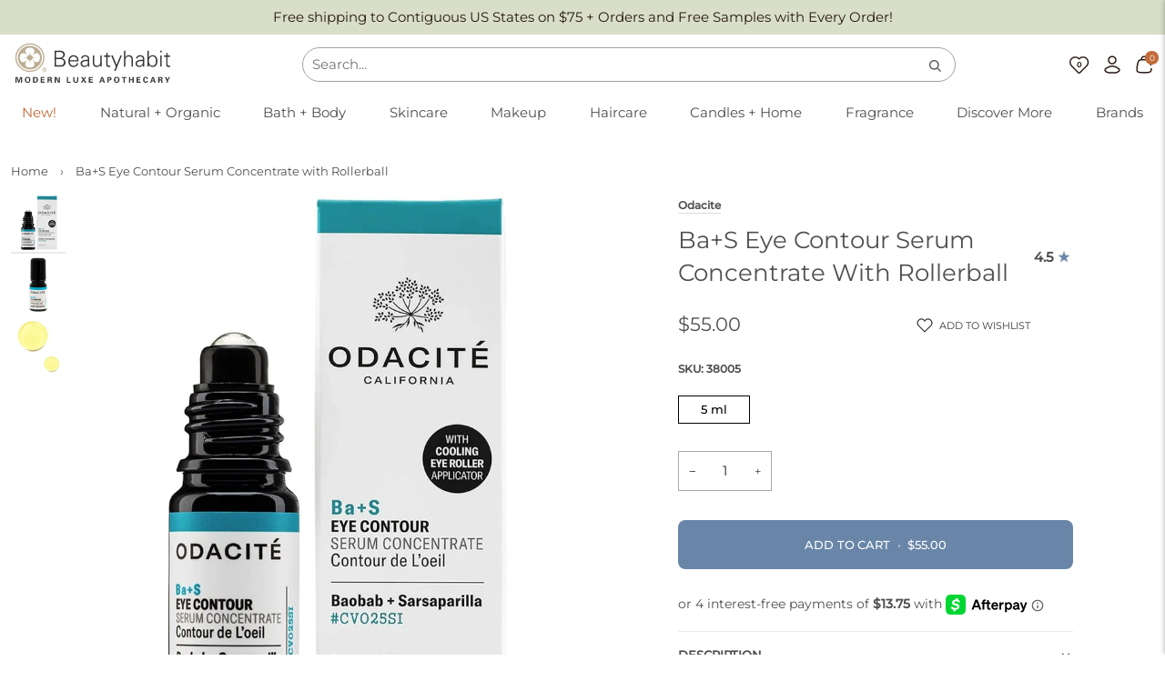

--- FILE ---
content_type: text/html; charset=utf-8
request_url: https://www.beautyhabit.com/products/odacite-bas-eye-contour-serum-concentrate
body_size: 49944
content:
<!doctype html>




<html
  class="no-js"
  lang="en"
  ><head><meta charset="utf-8">
    <meta http-equiv="X-UA-Compatible" content="IE=edge,chrome=1">
    <meta name="viewport" content="width=device-width,initial-scale=1,viewport-fit=cover">
    <meta name="theme-color" content="#748cab"><link rel="canonical" href="https://www.beautyhabit.com/products/odacite-bas-eye-contour-serum-concentrate"><!-- Google Consent Mode -->

      <script>
  window.consentmo_gcm_initial_state = "";
  window.consentmo_gcm_state = "0";
  window.consentmo_gcm_security_storage = "strict";
  window.consentmo_gcm_ad_storage = "marketing";
  window.consentmo_gcm_analytics_storage = "analytics";
  window.consentmo_gcm_functionality_storage = "functionality";
  window.consentmo_gcm_personalization_storage = "functionality";
  window.consentmo_gcm_ads_data_redaction = "true";
  window.consentmo_gcm_url_passthrough = "false";
  window.consentmo_gcm_data_layer_name = "dataLayer";
  
  // Google Consent Mode V2 integration script from Consentmo GDPR
  window.isenseRules = {};
  window.isenseRules.gcm = {
      gcmVersion: 2,
      integrationVersion: 3,
      customChanges: false,
      consentUpdated: false,
      initialState: 7,
      isCustomizationEnabled: false,
      adsDataRedaction: true,
      urlPassthrough: false,
      dataLayer: 'dataLayer',
      categories: { ad_personalization: "marketing", ad_storage: "marketing", ad_user_data: "marketing", analytics_storage: "analytics", functionality_storage: "functionality", personalization_storage: "functionality", security_storage: "strict"},
      storage: { ad_personalization: "false", ad_storage: "false", ad_user_data: "false", analytics_storage: "false", functionality_storage: "false", personalization_storage: "false", security_storage: "false", wait_for_update: 2000 }
  };
  if(window.consentmo_gcm_state !== null && window.consentmo_gcm_state !== "" && window.consentmo_gcm_state !== "0") {
    window.isenseRules.gcm.isCustomizationEnabled = true;
    window.isenseRules.gcm.initialState = window.consentmo_gcm_initial_state === null || window.consentmo_gcm_initial_state.trim() === "" ? window.isenseRules.gcm.initialState : window.consentmo_gcm_initial_state;
    window.isenseRules.gcm.categories.ad_storage = window.consentmo_gcm_ad_storage === null || window.consentmo_gcm_ad_storage.trim() === "" ? window.isenseRules.gcm.categories.ad_storage : window.consentmo_gcm_ad_storage;
    window.isenseRules.gcm.categories.ad_user_data = window.consentmo_gcm_ad_storage === null || window.consentmo_gcm_ad_storage.trim() === "" ? window.isenseRules.gcm.categories.ad_user_data : window.consentmo_gcm_ad_storage;
    window.isenseRules.gcm.categories.ad_personalization = window.consentmo_gcm_ad_storage === null || window.consentmo_gcm_ad_storage.trim() === "" ? window.isenseRules.gcm.categories.ad_personalization : window.consentmo_gcm_ad_storage;
    window.isenseRules.gcm.categories.analytics_storage = window.consentmo_gcm_analytics_storage === null || window.consentmo_gcm_analytics_storage.trim() === "" ? window.isenseRules.gcm.categories.analytics_storage : window.consentmo_gcm_analytics_storage;
    window.isenseRules.gcm.categories.functionality_storage = window.consentmo_gcm_functionality_storage === null || window.consentmo_gcm_functionality_storage.trim() === "" ? window.isenseRules.gcm.categories.functionality_storage : window.consentmo_gcm_functionality_storage;
    window.isenseRules.gcm.categories.personalization_storage = window.consentmo_gcm_personalization_storage === null || window.consentmo_gcm_personalization_storage.trim() === "" ? window.isenseRules.gcm.categories.personalization_storage : window.consentmo_gcm_personalization_storage;
    window.isenseRules.gcm.categories.security_storage = window.consentmo_gcm_security_storage === null || window.consentmo_gcm_security_storage.trim() === "" ? window.isenseRules.gcm.categories.security_storage : window.consentmo_gcm_security_storage;
    window.isenseRules.gcm.urlPassthrough = window.consentmo_gcm_url_passthrough === null || window.consentmo_gcm_url_passthrough.trim() === "" ? window.isenseRules.gcm.urlPassthrough : window.consentmo_gcm_url_passthrough;
    window.isenseRules.gcm.adsDataRedaction = window.consentmo_gcm_ads_data_redaction === null || window.consentmo_gcm_ads_data_redaction.trim() === "" ? window.isenseRules.gcm.adsDataRedaction : window.consentmo_gcm_ads_data_redaction;
    window.isenseRules.gcm.dataLayer = window.consentmo_gcm_data_layer_name === null || window.consentmo_gcm_data_layer_name.trim() === "" ? window.isenseRules.gcm.dataLayer : window.consentmo_gcm_data_layer_name;
  }
  window.isenseRules.initializeGcm = function (rules) {
    if(window.isenseRules.gcm.isCustomizationEnabled) {
      rules.initialState = window.isenseRules.gcm.initialState;
      rules.urlPassthrough = window.isenseRules.gcm.urlPassthrough === true || window.isenseRules.gcm.urlPassthrough === 'true';
      rules.adsDataRedaction = window.isenseRules.gcm.adsDataRedaction === true || window.isenseRules.gcm.adsDataRedaction === 'true';
    }
    
    let initialState = parseInt(rules.initialState);
    let marketingBlocked = initialState === 0 || initialState === 2 || initialState === 5 || initialState === 7;
    let analyticsBlocked = initialState === 0 || initialState === 3 || initialState === 6 || initialState === 7;
    let functionalityBlocked = initialState === 4 || initialState === 5 || initialState === 6 || initialState === 7;

    let gdprCache = localStorage.getItem('gdprCache') ? JSON.parse(localStorage.getItem('gdprCache')) : null;
    if (gdprCache && typeof gdprCache.updatedPreferences !== "undefined") {
      let updatedPreferences = gdprCache.updatedPreferences;
      marketingBlocked = parseInt(updatedPreferences.indexOf('marketing')) > -1;
      analyticsBlocked = parseInt(updatedPreferences.indexOf('analytics')) > -1;
      functionalityBlocked = parseInt(updatedPreferences.indexOf('functionality')) > -1;
    }

    Object.entries(rules.categories).forEach(category => {
      if(rules.storage.hasOwnProperty(category[0])) {
        switch(category[1]) {
          case 'strict':
            rules.storage[category[0]] = "granted";
            break;
          case 'marketing':
            rules.storage[category[0]] = marketingBlocked ? "denied" : "granted";
            break;
          case 'analytics':
            rules.storage[category[0]] = analyticsBlocked ? "denied" : "granted";
            break;
          case 'functionality':
            rules.storage[category[0]] = functionalityBlocked ? "denied" : "granted";
            break;
        }
      }
    });
    rules.consentUpdated = true;
    isenseRules.gcm = rules;
  }

  // Google Consent Mode - initialization start
  window.isenseRules.initializeGcm({
    ...window.isenseRules.gcm,
    adsDataRedaction: true,
    urlPassthrough: false,
    initialState: 7
  });

  /*
  * initialState acceptable values:
  * 0 - Set both ad_storage and analytics_storage to denied
  * 1 - Set all categories to granted
  * 2 - Set only ad_storage to denied
  * 3 - Set only analytics_storage to denied
  * 4 - Set only functionality_storage to denied
  * 5 - Set both ad_storage and functionality_storage to denied
  * 6 - Set both analytics_storage and functionality_storage to denied
  * 7 - Set all categories to denied
  */

  window[window.isenseRules.gcm.dataLayer] = window[window.isenseRules.gcm.dataLayer] || [];
  function gtag() { window[window.isenseRules.gcm.dataLayer].push(arguments); }
  gtag("consent", "default", isenseRules.gcm.storage);
  isenseRules.gcm.adsDataRedaction && gtag("set", "ads_data_redaction", isenseRules.gcm.adsDataRedaction);
  isenseRules.gcm.urlPassthrough && gtag("set", "url_passthrough", isenseRules.gcm.urlPassthrough);
</script>

    <!-- ======================= Pipeline Theme V7.0.1 ========================= -->

    <!-- Preloading ================================================================== -->

    <link
      rel="preconnect"
      href="https://cdn.shopify.com"
      crossorigin>
    <link rel="dns-prefetch" href="https://cdn.shopify.com">
    <link
      rel="preconnect"
      href="https://fonts.shopify.com"
      crossorigin>
    <link rel="dns-prefetch" href="https://fonts.shopifycdn.com">
    <link
      rel="preconnect"
      href="https://monorail-edge.shopifysvc.com"
      crossorigin>

    <link
      rel="preload"
      href="//www.beautyhabit.com/cdn/fonts/montserrat/montserrat_n4.81949fa0ac9fd2021e16436151e8eaa539321637.woff2"
      as="font"
      type="font/woff2"
      crossorigin>
    <link
      rel="preload"
      href="//www.beautyhabit.com/cdn/fonts/montserrat/montserrat_n4.81949fa0ac9fd2021e16436151e8eaa539321637.woff2"
      as="font"
      type="font/woff2"
      crossorigin>
    <link
      rel="preload"
      href="//www.beautyhabit.com/cdn/fonts/montserrat/montserrat_n4.81949fa0ac9fd2021e16436151e8eaa539321637.woff2"
      as="font"
      type="font/woff2"
      crossorigin>

    <link
      rel="preload"
      href="//cdn.shopify.com/s/files/1/1347/3383/files/Vercetti-Regular.woff2?v=1744644724"
      as="font"
      type="font/woff2"
      crossorigin>

    <link href="//www.beautyhabit.com/cdn/shop/t/119/assets/vendor.js?v=131139509784942254651758645098" as="script" rel="preload">
    <link href="//www.beautyhabit.com/cdn/shop/t/119/assets/theme.dev.js?v=182617104685973041201758645097" as="script" rel="preload">
    <link href="//www.beautyhabit.com/cdn/shop/t/119/assets/theme.css?v=50439507022031773381758645100" as="script" rel="preload">

    <!-- Title and description ================================================ --><link
        rel="shortcut icon"
        href="//www.beautyhabit.com/cdn/shop/files/favicon-large_32x32.png?v=1745466743"
        type="image/png">
    <title>
      

      Odacite Ba+S Eye Contour Serum Concentrate with Rollerball
&ndash; Beautyhabit

    </title><meta name="description" content="Odacite Baobab Sarsaparilla Serum Concentrate (Eye Contour) 0.17 oz. Highly nutritive serum specially formulated for the delicate, thin skin of the eye contour. Free Shipping on $75+ Orders + Free Samples with Every Order. Friendly Service">
    <!-- /snippets/social-meta-tags.liquid --><meta property="og:site_name" content="Beautyhabit">
<meta property="og:url" content="https://www.beautyhabit.com/products/odacite-bas-eye-contour-serum-concentrate">
<meta property="og:title" content="Ba+S Eye Contour Serum Concentrate with Rollerball">
<meta property="og:type" content="product">
<meta property="og:description" content="Odacite Baobab Sarsaparilla Serum Concentrate (Eye Contour) 0.17 oz. Highly nutritive serum specially formulated for the delicate, thin skin of the eye contour. Free Shipping on $75+ Orders + Free Samples with Every Order. Friendly Service"><meta property="og:price:amount" content="55.00">
  <meta property="og:price:currency" content="USD">
      <meta property="og:image" content="http://www.beautyhabit.com/cdn/shop/files/38005-new-box-min.jpg?v=1762198495">
      <meta property="og:image:secure_url" content="https://www.beautyhabit.com/cdn/shop/files/38005-new-box-min.jpg?v=1762198495">
      <meta property="og:image:height" content="800">
      <meta property="og:image:width" content="800">
      <meta property="og:image" content="http://www.beautyhabit.com/cdn/shop/files/38005-New-min.jpg?v=1743526175">
      <meta property="og:image:secure_url" content="https://www.beautyhabit.com/cdn/shop/files/38005-New-min.jpg?v=1743526175">
      <meta property="og:image:height" content="800">
      <meta property="og:image:width" content="800">
      <meta property="og:image" content="http://www.beautyhabit.com/cdn/shop/files/38005-swatch-min.jpg?v=1743526175">
      <meta property="og:image:secure_url" content="https://www.beautyhabit.com/cdn/shop/files/38005-swatch-min.jpg?v=1743526175">
      <meta property="og:image:height" content="800">
      <meta property="og:image:width" content="800">
<meta property="twitter:image" content="http://www.beautyhabit.com/cdn/shop/files/38005-new-box-min_1200x1200.jpg?v=1762198495">

<meta name="twitter:site" content="@">
<meta name="twitter:card" content="summary_large_image">
<meta name="twitter:title" content="Ba+S Eye Contour Serum Concentrate with Rollerball">
<meta name="twitter:description" content="Odacite Baobab Sarsaparilla Serum Concentrate (Eye Contour) 0.17 oz. Highly nutritive serum specially formulated for the delicate, thin skin of the eye contour. Free Shipping on $75+ Orders + Free Samples with Every Order. Friendly Service"><!-- CSS ================================================================== -->

    <link href="//www.beautyhabit.com/cdn/shop/t/119/assets/font-settings.css?v=66756064599800233071766430697" rel="stylesheet" type="text/css" media="all" />


    <!-- /snippets/css-variables.liquid -->


<style data-shopify>

:root {
/* ================ Layout Variables ================ */






--LAYOUT-WIDTH: 1400px;
--LAYOUT-GUTTER: 24px;
--LAYOUT-GUTTER-OFFSET: -12px;
--NAV-GUTTER: 12px;
--LAYOUT-OUTER: 12px;

/* ================ Product video ================ */

--COLOR-VIDEO-BG: #f2f2f2;


/* ================ Color Variables ================ */

/* === Backgrounds ===*/
--COLOR-BG: #ffffff;
--COLOR-BG-ACCENT: #f7f5f4;

/* === Text colors ===*/
--COLOR-TEXT-DARK: #2e2525;
--COLOR-TEXT: #504f4f;
--COLOR-TEXT-LIGHT: #858484;

/* === Bright color ===*/
--COLOR-PRIMARY: #6986a8;
--COLOR-PRIMARY-HOVER: #395f8b;
--COLOR-PRIMARY-FADE: rgba(105, 134, 168, 0.05);
--COLOR-PRIMARY-FADE-HOVER: rgba(105, 134, 168, 0.1);--COLOR-PRIMARY-OPPOSITE: #ffffff;

/* === Secondary/link Color ===*/
--COLOR-SECONDARY: #748cab;
--COLOR-SECONDARY-HOVER: #3f6493;
--COLOR-SECONDARY-FADE: rgba(116, 140, 171, 0.05);
--COLOR-SECONDARY-FADE-HOVER: rgba(116, 140, 171, 0.1);--COLOR-SECONDARY-OPPOSITE: #ffffff;

/* === Theme Black Color (instead of #000) === */
--COLOR-BLACK: #281813;

/* === Shades of grey ===*/
--COLOR-A5:  rgba(80, 79, 79, 0.05);
--COLOR-A10: rgba(80, 79, 79, 0.1);
--COLOR-A20: rgba(80, 79, 79, 0.2);
--COLOR-A35: rgba(80, 79, 79, 0.35);
--COLOR-A50: rgba(80, 79, 79, 0.5);
--COLOR-A80: rgba(80, 79, 79, 0.8);
--COLOR-A90: rgba(80, 79, 79, 0.9);
--COLOR-A95: rgba(80, 79, 79, 0.95);


/* ================ Inverted Color Variables ================ */

--INVERSE-BG: #543D03;
--INVERSE-BG-ACCENT: #1d1d1d;

/* === Text colors ===*/
--INVERSE-TEXT-DARK: #ffffff;
--INVERSE-TEXT: #ffffff;
--INVERSE-TEXT-LIGHT: #ccc5b3;

/* === Bright color ===*/
--INVERSE-PRIMARY: #f7e6d5;
--INVERSE-PRIMARY-HOVER: #f5c08b;
--INVERSE-PRIMARY-FADE: rgba(247, 230, 213, 0.05);
--INVERSE-PRIMARY-FADE-HOVER: rgba(247, 230, 213, 0.1);--INVERSE-PRIMARY-OPPOSITE: #000000;


/* === Second Color ===*/
--INVERSE-SECONDARY: #748cab;
--INVERSE-SECONDARY-HOVER: #3f6493;
--INVERSE-SECONDARY-FADE: rgba(116, 140, 171, 0.05);
--INVERSE-SECONDARY-FADE-HOVER: rgba(116, 140, 171, 0.1);--INVERSE-SECONDARY-OPPOSITE: #ffffff;


/* === Shades of grey ===*/
--INVERSE-A5:  rgba(255, 255, 255, 0.05);
--INVERSE-A10: rgba(255, 255, 255, 0.1);
--INVERSE-A20: rgba(255, 255, 255, 0.2);
--INVERSE-A35: rgba(255, 255, 255, 0.3);
--INVERSE-A80: rgba(255, 255, 255, 0.8);
--INVERSE-A90: rgba(255, 255, 255, 0.9);
--INVERSE-A95: rgba(255, 255, 255, 0.95);


/* ================ Bright Color Variables ================ */

--BRIGHT-BG: #f5f3ef;
--BRIGHT-BG-ACCENT: #f5f3ef;

/* === Text colors ===*/
--BRIGHT-TEXT-DARK: #ffffff;
--BRIGHT-TEXT: #ffffff;
--BRIGHT-TEXT-LIGHT: #fcfbfa;

/* === Bright color ===*/
--BRIGHT-PRIMARY: #c26b3a;
--BRIGHT-PRIMARY-HOVER: #94471b;
--BRIGHT-PRIMARY-FADE: rgba(194, 107, 58, 0.05);
--BRIGHT-PRIMARY-FADE-HOVER: rgba(194, 107, 58, 0.1);--BRIGHT-PRIMARY-OPPOSITE: #ffffff;


/* === Second Color ===*/
--BRIGHT-SECONDARY: #3d5aff;
--BRIGHT-SECONDARY-HOVER: #0024f0;
--BRIGHT-SECONDARY-FADE: rgba(61, 90, 255, 0.05);
--BRIGHT-SECONDARY-FADE-HOVER: rgba(61, 90, 255, 0.1);--BRIGHT-SECONDARY-OPPOSITE: #ffffff;


/* === Shades of grey ===*/
--BRIGHT-A5:  rgba(255, 255, 255, 0.05);
--BRIGHT-A10: rgba(255, 255, 255, 0.1);
--BRIGHT-A20: rgba(255, 255, 255, 0.2);
--BRIGHT-A35: rgba(255, 255, 255, 0.3);
--BRIGHT-A80: rgba(255, 255, 255, 0.8);
--BRIGHT-A90: rgba(255, 255, 255, 0.9);
--BRIGHT-A95: rgba(255, 255, 255, 0.95);


/* === Account Bar ===*/
--COLOR-ANNOUNCEMENT-BG: #d8dec8;
--COLOR-ANNOUNCEMENT-TEXT: #281813;

/* === Nav and dropdown link background ===*/
--COLOR-NAV: #ffffff;
--COLOR-NAV-TEXT: #504f4f;
--COLOR-NAV-TEXT-DARK: #2e2525;
--COLOR-NAV-TEXT-LIGHT: #858484;
--COLOR-NAV-BORDER: #ffffff;
--COLOR-NAV-A10: rgba(80, 79, 79, 0.1);
--COLOR-NAV-A50: rgba(80, 79, 79, 0.5);
--COLOR-HIGHLIGHT-LINK: #c26b3a;

/* === Site Footer ===*/
--COLOR-FOOTER-BG: #d8dec8;
--COLOR-FOOTER-TEXT: #281813;
--COLOR-FOOTER-A5: rgba(40, 24, 19, 0.05);
--COLOR-FOOTER-A15: rgba(40, 24, 19, 0.15);
--COLOR-FOOTER-A90: rgba(40, 24, 19, 0.9);

/* === Sub-Footer ===*/
--COLOR-SUB-FOOTER-BG: #d8dec8;
--COLOR-SUB-FOOTER-TEXT: #281813;
--COLOR-SUB-FOOTER-A5: rgba(40, 24, 19, 0.05);
--COLOR-SUB-FOOTER-A15: rgba(40, 24, 19, 0.15);
--COLOR-SUB-FOOTER-A90: rgba(40, 24, 19, 0.9);

/* === Products ===*/
--PRODUCT-GRID-ASPECT-RATIO: 100%;

/* === Product badges ===*/
--COLOR-BADGE: #c26b3a;
--COLOR-BADGE-TEXT: #ffffff;
--COLOR-BADGE-TEXT-DARK: #d9d9d9;
--COLOR-BADGE-TEXT-HOVER: #ffffff;
--COLOR-BADGE-HAIRLINE: #c57244;

/* === Product item slider ===*/--COLOR-PRODUCT-SLIDER: #c26b3a;--COLOR-PRODUCT-SLIDER-OPPOSITE: rgba(255, 255, 255, 0.06);/* === disabled form colors ===*/
--COLOR-DISABLED-BG: #eeeded;
--COLOR-DISABLED-TEXT: #c2c1c1;

--INVERSE-DISABLED-BG: #65501c;
--INVERSE-DISABLED-TEXT: #90815b;

/* === Button Radius === */
--BUTTON-RADIUS: 8px;

/* === Pills === */
--PILL-COLOR: #C26B3A;


--PILL-RADIUS: 50px;

/* ================ Typography ================ */

--FONT-STACK-BODY: Montserrat, sans-serif;
--FONT-STYLE-BODY: normal;
--FONT-WEIGHT-BODY: 400;
--FONT-WEIGHT-BODY-BOLD: bold;
--FONT-ADJUST-BODY: 1.0;

  --FONT-BODY-TRANSFORM: none;
  --FONT-BODY-LETTER-SPACING: normal;


--FONT-STACK-HEADING: Montserrat, sans-serif;
--FONT-STYLE-HEADING: normal;
--FONT-WEIGHT-HEADING: 400;
--FONT-WEIGHT-HEADING-BOLD: 500;
--FONT-ADJUST-HEADING: 1.0;

  --FONT-HEADING-TRANSFORM: none;
  --FONT-HEADING-LETTER-SPACING: normal;


--FONT-STACK-ACCENT: 'Montserrat', Montserrat, sans-serif;
--FONT-STYLE-ACCENT: normal;
--FONT-WEIGHT-ACCENT: 400;
--FONT-WEIGHT-ACCENT-BOLD: 500;
--FONT-ADJUST-ACCENT: 1.0;

  --FONT-ACCENT-TRANSFORM: none;
  --FONT-ACCENT-LETTER-SPACING: normal;


--TYPE-STACK-NAV: Montserrat, sans-serif;
--TYPE-STYLE-NAV: normal;
--TYPE-ADJUST-NAV: 1.0;
--TYPE-WEIGHT-NAV: 400;

  --FONT-NAV-TRANSFORM: none;
  --FONT-NAV-LETTER-SPACING: normal;


--TYPE-STACK-BUTTON: Montserrat, sans-serif;
--TYPE-STYLE-BUTTON: normal;
--TYPE-ADJUST-BUTTON: 1.0;
--TYPE-WEIGHT-BUTTON: 500;

  --FONT-BUTTON-TRANSFORM: uppercase;
  --FONT-BUTTON-LETTER-SPACING: -0.01em;

--TYPE-STACK-KICKER: Montserrat, sans-serif;
--TYPE-STYLE-KICKER: normal;
--TYPE-ADJUST-KICKER: 1.0;
--TYPE-WEIGHT-KICKER: 500;

  --FONT-KICKER-TRANSFORM: normal;
  --FONT-KICKER-LETTER-SPACING: -0.01em;


--ICO-SELECT: url('//www.beautyhabit.com/cdn/shop/t/119/assets/ico-select.svg?v=5043962037785221031758645099');

/* ================ Photo correction ================ */
--PHOTO-CORRECTION: 100%;



}

:root {
  --font-1: 10.00px;
  --font-2: 11.33px;
  --font-3: 12.00px;
  --font-4: 13.14px;
  --font-5: 15.51px;
  --font-6: 17.49px;
  --font-7: 20.29px;
  --font-8: 23.54px;
  --font-9: 27.30px;
  --font-10: 31.67px;
  --font-11: 36.74px;
  --font-12: 42.62px;
  --font-13: 49.44px;
  --font-14: 57.35px;
  --font-15: 66.52px;
}
@media only screen and (min-width: 480px) and (max-width: 1099px) {
  :root {
    --font-1: 10.00px;
    --font-2: 11.50px;
    --font-3: 12.33px;
    --font-4: 13.70px;
    --font-5: 16.00px;
    --font-6: 17.95px;
    --font-7: 21.09px;
    --font-8: 24.78px;
    --font-9: 29.12px;
    --font-10: 34.21px;
    --font-11: 40.20px;
    --font-12: 47.23px;
    --font-13: 55.50px;
    --font-14: 65.21px;
    --font-15: 76.62px;
  }
}
@media only screen and (min-width: 1100px) {
  :root {
    --font-1: 10.00px;
    --font-2: 11.50px;
    --font-3: 12.75px;
    --font-4: 14.53px;
    --font-5: 17.69px;
    --font-6: 21.58px;
    --font-7: 28px;
    --font-8: 32.12px;
    --font-9: 39.19px;
    --font-10: 47.81px;
    --font-11: 58.33px;
    --font-12: 71.16px;
    --font-13: 86.82px;
    --font-14: 105.92px;
    --font-15: 129.22px;
  }
}

</style>


    <link href="//www.beautyhabit.com/cdn/shop/t/119/assets/theme.css?v=50439507022031773381758645100" rel="stylesheet" type="text/css" media="all" />
    <link href="//www.beautyhabit.com/cdn/shop/t/119/assets/custom.css?v=84492299209924642431758670826" rel="stylesheet" type="text/css" media="all" />
    <link href="//www.beautyhabit.com/cdn/shop/t/119/assets/fonts.css?v=135145538657669862131758645098" rel="stylesheet" type="text/css" media="all" />

    <script>
      document.documentElement.className = document.documentElement.className.replace('no-js', 'js');
        document.documentElement.classList.add('aos-initialized');let root = '/';
      if (root[root.length - 1] !== '/') {
        root = `${root}/`;
      }
      var theme = {
        routes: {
          root_url: root,
          cart: '/cart',
          cart_add_url: '/cart/add',
          product_recommendations_url: '/recommendations/products',
          account_addresses_url: '/account/addresses',
          predictive_search_url: '/search/suggest'
        },
        state: {
          cartOpen: null
        },
        sizes: {
          small: 480,
          medium: 768,
          large: 1100,
          widescreen: 1400
        },
        assets: {
          photoswipe: '//www.beautyhabit.com/cdn/shop/t/119/assets/photoswipe.js?v=162613001030112971491758645099',
          smoothscroll: '//www.beautyhabit.com/cdn/shop/t/119/assets/smoothscroll.js?v=37906625415260927261758645099',
          swatches: '//www.beautyhabit.com/cdn/shop/t/119/assets/swatches.json?v=97676871935376500901758645100',
          noImage: '//www.beautyhabit.com/cdn/shopifycloud/storefront/assets/no-image-2048-a2addb12.gif',
          base: '//www.beautyhabit.com/cdn/shop/t/119/assets/'
        },
        strings: {
          swatchesKey: "Color, Colour",
          addToCart: "Add to Cart",
          estimateShipping: "Estimate shipping",
          noShippingAvailable: "We do not ship to this destination.",
          free: "Free",
          from: "From",
          preOrder: "Pre-order",
          soldOut: "Sold Out",
          sale: "Sale",
          subscription: "Subscription",
          unavailable: "Unavailable",
          unitPrice: "Unit price",
          unitPriceSeparator: "per",
          stockout: "All available stock is in cart",
          products: "Products",
          pages: "Pages",
          collections: "Collections",
          resultsFor: "Results for",
          noResultsFor: "No results for",
          articles: "Articles",
          successMessage: "Link copied to clipboard"
        },
        settings: {
          badge_sale_type: "dollar",
          animate_hover: true,
          animate_scroll: true,
          show_locale_desktop: null,
          show_locale_mobile: null,
          show_currency_desktop: null,
          show_currency_mobile: null,
          currency_select_type: "country",
          currency_code_enable: false,
          cycle_images_hover_delay: 1.5
        },
        info: {
          name: 'pipeline'
        },
        version: '7.0.1',
        moneyFormat: "${{amount}}",
        shopCurrency: "USD",
        currencyCode: "USD"
      }
      let windowInnerHeight = window.innerHeight;
      document.documentElement.style.setProperty('--full-screen', `${windowInnerHeight}px`);
      document.documentElement.style.setProperty(
        '--three-quarters',
        `${
          windowInnerHeight * 0.75
        }px`
      );
      document.documentElement.style.setProperty(
        '--two-thirds',
        `${
          windowInnerHeight * 0.66
        }px`
      );
      document.documentElement.style.setProperty(
        '--one-half',
        `${
          windowInnerHeight * 0.5
        }px`
      );
      document.documentElement.style.setProperty(
        '--one-third',
        `${
          windowInnerHeight * 0.33
        }px`
      );
      document.documentElement.style.setProperty(
        '--one-fifth',
        `${
          windowInnerHeight * 0.2
        }px`
      );

      window.isRTL = document.documentElement.getAttribute('dir') === 'rtl';
    </script><!-- Theme Javascript ============================================================== -->
    <script src="//www.beautyhabit.com/cdn/shop/t/119/assets/vendor.js?v=131139509784942254651758645098" defer="defer"></script>
    <script src="//www.beautyhabit.com/cdn/shop/t/119/assets/theme.dev.js?v=182617104685973041201758645097" defer="defer"></script>

    <script>
      (function() {
        function onPageShowEvents() {
          if ('requestIdleCallback' in window) {
            requestIdleCallback(initCartEvent, {timeout: 500})
          } else {
            initCartEvent()
          }
          function initCartEvent() {
            window
              .fetch(window.theme.routes.cart + '.js')
              .then((response) => {
                if (!response.ok) {
                  throw {
                    status : response.statusText
                  };
                }
                return response.json();
              })
              .then((response) => {
                document.dispatchEvent(new CustomEvent('theme:cart:change', {
                  detail: {
                    cart: response
                  },
                  bubbles: true
                }));
                return response;
              })
              .catch((e) => {
                console.error(e);
              });
          }
        };
        window.onpageshow = onPageShowEvents;
      })();
    </script>

    <script type="text/javascript">
      if (window.MSInputMethodContext && document.documentMode) {
      var scripts = document.getElementsByTagName('script')[0];
            var polyfill = document.createElement("script");
            polyfill.defer = true;
            polyfill.src = "//www.beautyhabit.com/cdn/shop/t/119/assets/ie11.js?v=144489047535103983231758645097";
      scripts.parentNode.insertBefore(polyfill, scripts);
          }
    </script>

    <!-- Shopify app scripts =========================================================== -->
    <script>window.performance && window.performance.mark && window.performance.mark('shopify.content_for_header.start');</script><meta name="google-site-verification" content="e8B2uyOvaDkeoM67atjDqCbZ2J2Dcz8rq9MAUOHfbkU">
<meta id="shopify-digital-wallet" name="shopify-digital-wallet" content="/13473383/digital_wallets/dialog">
<meta name="shopify-checkout-api-token" content="fa17d9ca8a9e20b7832512480b8b86b8">
<meta id="in-context-paypal-metadata" data-shop-id="13473383" data-venmo-supported="true" data-environment="production" data-locale="en_US" data-paypal-v4="true" data-currency="USD">
<link rel="alternate" type="application/json+oembed" href="https://www.beautyhabit.com/products/odacite-bas-eye-contour-serum-concentrate.oembed">
<script async="async" src="/checkouts/internal/preloads.js?locale=en-US"></script>
<link rel="preconnect" href="https://shop.app" crossorigin="anonymous">
<script async="async" src="https://shop.app/checkouts/internal/preloads.js?locale=en-US&shop_id=13473383" crossorigin="anonymous"></script>
<script id="apple-pay-shop-capabilities" type="application/json">{"shopId":13473383,"countryCode":"US","currencyCode":"USD","merchantCapabilities":["supports3DS"],"merchantId":"gid:\/\/shopify\/Shop\/13473383","merchantName":"Beautyhabit","requiredBillingContactFields":["postalAddress","email","phone"],"requiredShippingContactFields":["postalAddress","email","phone"],"shippingType":"shipping","supportedNetworks":["visa","masterCard","amex","discover","elo","jcb"],"total":{"type":"pending","label":"Beautyhabit","amount":"1.00"},"shopifyPaymentsEnabled":true,"supportsSubscriptions":true}</script>
<script id="shopify-features" type="application/json">{"accessToken":"fa17d9ca8a9e20b7832512480b8b86b8","betas":["rich-media-storefront-analytics"],"domain":"www.beautyhabit.com","predictiveSearch":true,"shopId":13473383,"locale":"en"}</script>
<script>var Shopify = Shopify || {};
Shopify.shop = "beautyhabit.myshopify.com";
Shopify.locale = "en";
Shopify.currency = {"active":"USD","rate":"1.0"};
Shopify.country = "US";
Shopify.theme = {"name":"Production","id":141152321605,"schema_name":"Pipeline","schema_version":"7.0.1","theme_store_id":null,"role":"main"};
Shopify.theme.handle = "null";
Shopify.theme.style = {"id":null,"handle":null};
Shopify.cdnHost = "www.beautyhabit.com/cdn";
Shopify.routes = Shopify.routes || {};
Shopify.routes.root = "/";</script>
<script type="module">!function(o){(o.Shopify=o.Shopify||{}).modules=!0}(window);</script>
<script>!function(o){function n(){var o=[];function n(){o.push(Array.prototype.slice.apply(arguments))}return n.q=o,n}var t=o.Shopify=o.Shopify||{};t.loadFeatures=n(),t.autoloadFeatures=n()}(window);</script>
<script>
  window.ShopifyPay = window.ShopifyPay || {};
  window.ShopifyPay.apiHost = "shop.app\/pay";
  window.ShopifyPay.redirectState = null;
</script>
<script id="shop-js-analytics" type="application/json">{"pageType":"product"}</script>
<script defer="defer" async type="module" src="//www.beautyhabit.com/cdn/shopifycloud/shop-js/modules/v2/client.init-shop-cart-sync_IZsNAliE.en.esm.js"></script>
<script defer="defer" async type="module" src="//www.beautyhabit.com/cdn/shopifycloud/shop-js/modules/v2/chunk.common_0OUaOowp.esm.js"></script>
<script type="module">
  await import("//www.beautyhabit.com/cdn/shopifycloud/shop-js/modules/v2/client.init-shop-cart-sync_IZsNAliE.en.esm.js");
await import("//www.beautyhabit.com/cdn/shopifycloud/shop-js/modules/v2/chunk.common_0OUaOowp.esm.js");

  window.Shopify.SignInWithShop?.initShopCartSync?.({"fedCMEnabled":true,"windoidEnabled":true});

</script>
<script defer="defer" async type="module" src="//www.beautyhabit.com/cdn/shopifycloud/shop-js/modules/v2/client.payment-terms_CNlwjfZz.en.esm.js"></script>
<script defer="defer" async type="module" src="//www.beautyhabit.com/cdn/shopifycloud/shop-js/modules/v2/chunk.common_0OUaOowp.esm.js"></script>
<script defer="defer" async type="module" src="//www.beautyhabit.com/cdn/shopifycloud/shop-js/modules/v2/chunk.modal_CGo_dVj3.esm.js"></script>
<script type="module">
  await import("//www.beautyhabit.com/cdn/shopifycloud/shop-js/modules/v2/client.payment-terms_CNlwjfZz.en.esm.js");
await import("//www.beautyhabit.com/cdn/shopifycloud/shop-js/modules/v2/chunk.common_0OUaOowp.esm.js");
await import("//www.beautyhabit.com/cdn/shopifycloud/shop-js/modules/v2/chunk.modal_CGo_dVj3.esm.js");

  
</script>
<script>
  window.Shopify = window.Shopify || {};
  if (!window.Shopify.featureAssets) window.Shopify.featureAssets = {};
  window.Shopify.featureAssets['shop-js'] = {"shop-cart-sync":["modules/v2/client.shop-cart-sync_DLOhI_0X.en.esm.js","modules/v2/chunk.common_0OUaOowp.esm.js"],"init-fed-cm":["modules/v2/client.init-fed-cm_C6YtU0w6.en.esm.js","modules/v2/chunk.common_0OUaOowp.esm.js"],"shop-button":["modules/v2/client.shop-button_BCMx7GTG.en.esm.js","modules/v2/chunk.common_0OUaOowp.esm.js"],"shop-cash-offers":["modules/v2/client.shop-cash-offers_BT26qb5j.en.esm.js","modules/v2/chunk.common_0OUaOowp.esm.js","modules/v2/chunk.modal_CGo_dVj3.esm.js"],"init-windoid":["modules/v2/client.init-windoid_B9PkRMql.en.esm.js","modules/v2/chunk.common_0OUaOowp.esm.js"],"init-shop-email-lookup-coordinator":["modules/v2/client.init-shop-email-lookup-coordinator_DZkqjsbU.en.esm.js","modules/v2/chunk.common_0OUaOowp.esm.js"],"shop-toast-manager":["modules/v2/client.shop-toast-manager_Di2EnuM7.en.esm.js","modules/v2/chunk.common_0OUaOowp.esm.js"],"shop-login-button":["modules/v2/client.shop-login-button_BtqW_SIO.en.esm.js","modules/v2/chunk.common_0OUaOowp.esm.js","modules/v2/chunk.modal_CGo_dVj3.esm.js"],"avatar":["modules/v2/client.avatar_BTnouDA3.en.esm.js"],"pay-button":["modules/v2/client.pay-button_CWa-C9R1.en.esm.js","modules/v2/chunk.common_0OUaOowp.esm.js"],"init-shop-cart-sync":["modules/v2/client.init-shop-cart-sync_IZsNAliE.en.esm.js","modules/v2/chunk.common_0OUaOowp.esm.js"],"init-customer-accounts":["modules/v2/client.init-customer-accounts_DenGwJTU.en.esm.js","modules/v2/client.shop-login-button_BtqW_SIO.en.esm.js","modules/v2/chunk.common_0OUaOowp.esm.js","modules/v2/chunk.modal_CGo_dVj3.esm.js"],"init-shop-for-new-customer-accounts":["modules/v2/client.init-shop-for-new-customer-accounts_JdHXxpS9.en.esm.js","modules/v2/client.shop-login-button_BtqW_SIO.en.esm.js","modules/v2/chunk.common_0OUaOowp.esm.js","modules/v2/chunk.modal_CGo_dVj3.esm.js"],"init-customer-accounts-sign-up":["modules/v2/client.init-customer-accounts-sign-up_D6__K_p8.en.esm.js","modules/v2/client.shop-login-button_BtqW_SIO.en.esm.js","modules/v2/chunk.common_0OUaOowp.esm.js","modules/v2/chunk.modal_CGo_dVj3.esm.js"],"checkout-modal":["modules/v2/client.checkout-modal_C_ZQDY6s.en.esm.js","modules/v2/chunk.common_0OUaOowp.esm.js","modules/v2/chunk.modal_CGo_dVj3.esm.js"],"shop-follow-button":["modules/v2/client.shop-follow-button_XetIsj8l.en.esm.js","modules/v2/chunk.common_0OUaOowp.esm.js","modules/v2/chunk.modal_CGo_dVj3.esm.js"],"lead-capture":["modules/v2/client.lead-capture_DvA72MRN.en.esm.js","modules/v2/chunk.common_0OUaOowp.esm.js","modules/v2/chunk.modal_CGo_dVj3.esm.js"],"shop-login":["modules/v2/client.shop-login_ClXNxyh6.en.esm.js","modules/v2/chunk.common_0OUaOowp.esm.js","modules/v2/chunk.modal_CGo_dVj3.esm.js"],"payment-terms":["modules/v2/client.payment-terms_CNlwjfZz.en.esm.js","modules/v2/chunk.common_0OUaOowp.esm.js","modules/v2/chunk.modal_CGo_dVj3.esm.js"]};
</script>
<script>(function() {
  var isLoaded = false;
  function asyncLoad() {
    if (isLoaded) return;
    isLoaded = true;
    var urls = ["https:\/\/gdprcdn.b-cdn.net\/js\/gdpr_cookie_consent.min.js?shop=beautyhabit.myshopify.com","https:\/\/static-us.afterpay.com\/shopify\/afterpay-attract\/afterpay-attract-widget.js?shop=beautyhabit.myshopify.com","https:\/\/shopify-widget.route.com\/shopify.widget.js?shop=beautyhabit.myshopify.com","https:\/\/static.shareasale.com\/json\/shopify\/shareasale-tracking.js?sasmid=85723\u0026ssmtid=71299\u0026shop=beautyhabit.myshopify.com","\/\/backinstock.useamp.com\/widget\/8552_1767153619.js?category=bis\u0026v=6\u0026shop=beautyhabit.myshopify.com"];
    for (var i = 0; i < urls.length; i++) {
      var s = document.createElement('script');
      s.type = 'text/javascript';
      s.async = true;
      s.src = urls[i];
      var x = document.getElementsByTagName('script')[0];
      x.parentNode.insertBefore(s, x);
    }
  };
  if(window.attachEvent) {
    window.attachEvent('onload', asyncLoad);
  } else {
    window.addEventListener('load', asyncLoad, false);
  }
})();</script>
<script id="__st">var __st={"a":13473383,"offset":-28800,"reqid":"2ac5d8b6-0390-4fc2-b035-3a17ba3582e4-1768359435","pageurl":"www.beautyhabit.com\/products\/odacite-bas-eye-contour-serum-concentrate","u":"335757e20ff0","p":"product","rtyp":"product","rid":8311198343};</script>
<script>window.ShopifyPaypalV4VisibilityTracking = true;</script>
<script id="captcha-bootstrap">!function(){'use strict';const t='contact',e='account',n='new_comment',o=[[t,t],['blogs',n],['comments',n],[t,'customer']],c=[[e,'customer_login'],[e,'guest_login'],[e,'recover_customer_password'],[e,'create_customer']],r=t=>t.map((([t,e])=>`form[action*='/${t}']:not([data-nocaptcha='true']) input[name='form_type'][value='${e}']`)).join(','),a=t=>()=>t?[...document.querySelectorAll(t)].map((t=>t.form)):[];function s(){const t=[...o],e=r(t);return a(e)}const i='password',u='form_key',d=['recaptcha-v3-token','g-recaptcha-response','h-captcha-response',i],f=()=>{try{return window.sessionStorage}catch{return}},m='__shopify_v',_=t=>t.elements[u];function p(t,e,n=!1){try{const o=window.sessionStorage,c=JSON.parse(o.getItem(e)),{data:r}=function(t){const{data:e,action:n}=t;return t[m]||n?{data:e,action:n}:{data:t,action:n}}(c);for(const[e,n]of Object.entries(r))t.elements[e]&&(t.elements[e].value=n);n&&o.removeItem(e)}catch(o){console.error('form repopulation failed',{error:o})}}const l='form_type',E='cptcha';function T(t){t.dataset[E]=!0}const w=window,h=w.document,L='Shopify',v='ce_forms',y='captcha';let A=!1;((t,e)=>{const n=(g='f06e6c50-85a8-45c8-87d0-21a2b65856fe',I='https://cdn.shopify.com/shopifycloud/storefront-forms-hcaptcha/ce_storefront_forms_captcha_hcaptcha.v1.5.2.iife.js',D={infoText:'Protected by hCaptcha',privacyText:'Privacy',termsText:'Terms'},(t,e,n)=>{const o=w[L][v],c=o.bindForm;if(c)return c(t,g,e,D).then(n);var r;o.q.push([[t,g,e,D],n]),r=I,A||(h.body.append(Object.assign(h.createElement('script'),{id:'captcha-provider',async:!0,src:r})),A=!0)});var g,I,D;w[L]=w[L]||{},w[L][v]=w[L][v]||{},w[L][v].q=[],w[L][y]=w[L][y]||{},w[L][y].protect=function(t,e){n(t,void 0,e),T(t)},Object.freeze(w[L][y]),function(t,e,n,w,h,L){const[v,y,A,g]=function(t,e,n){const i=e?o:[],u=t?c:[],d=[...i,...u],f=r(d),m=r(i),_=r(d.filter((([t,e])=>n.includes(e))));return[a(f),a(m),a(_),s()]}(w,h,L),I=t=>{const e=t.target;return e instanceof HTMLFormElement?e:e&&e.form},D=t=>v().includes(t);t.addEventListener('submit',(t=>{const e=I(t);if(!e)return;const n=D(e)&&!e.dataset.hcaptchaBound&&!e.dataset.recaptchaBound,o=_(e),c=g().includes(e)&&(!o||!o.value);(n||c)&&t.preventDefault(),c&&!n&&(function(t){try{if(!f())return;!function(t){const e=f();if(!e)return;const n=_(t);if(!n)return;const o=n.value;o&&e.removeItem(o)}(t);const e=Array.from(Array(32),(()=>Math.random().toString(36)[2])).join('');!function(t,e){_(t)||t.append(Object.assign(document.createElement('input'),{type:'hidden',name:u})),t.elements[u].value=e}(t,e),function(t,e){const n=f();if(!n)return;const o=[...t.querySelectorAll(`input[type='${i}']`)].map((({name:t})=>t)),c=[...d,...o],r={};for(const[a,s]of new FormData(t).entries())c.includes(a)||(r[a]=s);n.setItem(e,JSON.stringify({[m]:1,action:t.action,data:r}))}(t,e)}catch(e){console.error('failed to persist form',e)}}(e),e.submit())}));const S=(t,e)=>{t&&!t.dataset[E]&&(n(t,e.some((e=>e===t))),T(t))};for(const o of['focusin','change'])t.addEventListener(o,(t=>{const e=I(t);D(e)&&S(e,y())}));const B=e.get('form_key'),M=e.get(l),P=B&&M;t.addEventListener('DOMContentLoaded',(()=>{const t=y();if(P)for(const e of t)e.elements[l].value===M&&p(e,B);[...new Set([...A(),...v().filter((t=>'true'===t.dataset.shopifyCaptcha))])].forEach((e=>S(e,t)))}))}(h,new URLSearchParams(w.location.search),n,t,e,['guest_login'])})(!0,!0)}();</script>
<script integrity="sha256-4kQ18oKyAcykRKYeNunJcIwy7WH5gtpwJnB7kiuLZ1E=" data-source-attribution="shopify.loadfeatures" defer="defer" src="//www.beautyhabit.com/cdn/shopifycloud/storefront/assets/storefront/load_feature-a0a9edcb.js" crossorigin="anonymous"></script>
<script crossorigin="anonymous" defer="defer" src="//www.beautyhabit.com/cdn/shopifycloud/storefront/assets/shopify_pay/storefront-65b4c6d7.js?v=20250812"></script>
<script data-source-attribution="shopify.dynamic_checkout.dynamic.init">var Shopify=Shopify||{};Shopify.PaymentButton=Shopify.PaymentButton||{isStorefrontPortableWallets:!0,init:function(){window.Shopify.PaymentButton.init=function(){};var t=document.createElement("script");t.src="https://www.beautyhabit.com/cdn/shopifycloud/portable-wallets/latest/portable-wallets.en.js",t.type="module",document.head.appendChild(t)}};
</script>
<script data-source-attribution="shopify.dynamic_checkout.buyer_consent">
  function portableWalletsHideBuyerConsent(e){var t=document.getElementById("shopify-buyer-consent"),n=document.getElementById("shopify-subscription-policy-button");t&&n&&(t.classList.add("hidden"),t.setAttribute("aria-hidden","true"),n.removeEventListener("click",e))}function portableWalletsShowBuyerConsent(e){var t=document.getElementById("shopify-buyer-consent"),n=document.getElementById("shopify-subscription-policy-button");t&&n&&(t.classList.remove("hidden"),t.removeAttribute("aria-hidden"),n.addEventListener("click",e))}window.Shopify?.PaymentButton&&(window.Shopify.PaymentButton.hideBuyerConsent=portableWalletsHideBuyerConsent,window.Shopify.PaymentButton.showBuyerConsent=portableWalletsShowBuyerConsent);
</script>
<script data-source-attribution="shopify.dynamic_checkout.cart.bootstrap">document.addEventListener("DOMContentLoaded",(function(){function t(){return document.querySelector("shopify-accelerated-checkout-cart, shopify-accelerated-checkout")}if(t())Shopify.PaymentButton.init();else{new MutationObserver((function(e,n){t()&&(Shopify.PaymentButton.init(),n.disconnect())})).observe(document.body,{childList:!0,subtree:!0})}}));
</script>
<link id="shopify-accelerated-checkout-styles" rel="stylesheet" media="screen" href="https://www.beautyhabit.com/cdn/shopifycloud/portable-wallets/latest/accelerated-checkout-backwards-compat.css" crossorigin="anonymous">
<style id="shopify-accelerated-checkout-cart">
        #shopify-buyer-consent {
  margin-top: 1em;
  display: inline-block;
  width: 100%;
}

#shopify-buyer-consent.hidden {
  display: none;
}

#shopify-subscription-policy-button {
  background: none;
  border: none;
  padding: 0;
  text-decoration: underline;
  font-size: inherit;
  cursor: pointer;
}

#shopify-subscription-policy-button::before {
  box-shadow: none;
}

      </style>

<script>window.performance && window.performance.mark && window.performance.mark('shopify.content_for_header.end');</script>
    <script
      src="https://cdnjs.cloudflare.com/ajax/libs/jquery/3.6.4/jquery.min.js"
      integrity="sha512-pumBsjNRGGqkPzKHndZMaAG+bir374sORyzM3uulLV14lN5LyykqNk8eEeUlUkB3U0M4FApyaHraT65ihJhDpQ=="
      crossorigin="anonymous"
      referrerpolicy="no-referrer"></script>
<style>
shopify-payment-terms {
    display: none !important;
}
</style>

  <!-- BEGIN app block: shopify://apps/consentmo-gdpr/blocks/gdpr_cookie_consent/4fbe573f-a377-4fea-9801-3ee0858cae41 -->


<!-- END app block --><!-- BEGIN app block: shopify://apps/yotpo-product-reviews/blocks/settings/eb7dfd7d-db44-4334-bc49-c893b51b36cf -->


  <script type="text/javascript" src="https://cdn-widgetsrepository.yotpo.com/v1/loader/qhxjQna90G24Asg7b9sKZPYbNXztENyPnln3R9Ad?languageCode=en" async></script>



  
<!-- END app block --><!-- BEGIN app block: shopify://apps/thoughtmetric/blocks/tm/5a9f9e10-3a9f-41b1-8250-d2eab3bd19a4 --><script>
  !function(t,e,i){if(!t.thoughtmetric){t.thoughtmetricQueue=t.thoughtmetricQueue||[],t.thoughtmetric=t.thoughtmetric||function(){t.thoughtmetricQueue.push(arguments)};var u=e.createElement("script");u.async=!0,u.src="/apps/data/init.js";var h=e.getElementsByTagName("script")[0];h.parentNode.insertBefore(u,h)}}(window,document);
  thoughtmetric("init","ID-0858689213fde69f");  thoughtmetric("proxy","shopify"); thoughtmetric("pageview");
</script>



<!-- END app block --><script src="https://cdn.shopify.com/extensions/019bb69b-2dbd-7d22-a34f-66b1cead5da4/consentmo-gdpr-565/assets/consentmo_cookie_consent.js" type="text/javascript" defer="defer"></script>
<link href="https://cdn.shopify.com/extensions/019b7315-273a-71f2-af67-0d43dab6018a/iwish-633/assets/main.505ed1e9.chunk.css" rel="stylesheet" type="text/css" media="all">
<script src="https://cdn.shopify.com/extensions/b80e817c-8195-4cc3-9e6e-a7c2cd975f3b/afterpay-on-site-messaging-1/assets/messaging-lib-loader.js" type="text/javascript" defer="defer"></script>
<link href="https://monorail-edge.shopifysvc.com" rel="dns-prefetch">
<script>(function(){if ("sendBeacon" in navigator && "performance" in window) {try {var session_token_from_headers = performance.getEntriesByType('navigation')[0].serverTiming.find(x => x.name == '_s').description;} catch {var session_token_from_headers = undefined;}var session_cookie_matches = document.cookie.match(/_shopify_s=([^;]*)/);var session_token_from_cookie = session_cookie_matches && session_cookie_matches.length === 2 ? session_cookie_matches[1] : "";var session_token = session_token_from_headers || session_token_from_cookie || "";function handle_abandonment_event(e) {var entries = performance.getEntries().filter(function(entry) {return /monorail-edge.shopifysvc.com/.test(entry.name);});if (!window.abandonment_tracked && entries.length === 0) {window.abandonment_tracked = true;var currentMs = Date.now();var navigation_start = performance.timing.navigationStart;var payload = {shop_id: 13473383,url: window.location.href,navigation_start,duration: currentMs - navigation_start,session_token,page_type: "product"};window.navigator.sendBeacon("https://monorail-edge.shopifysvc.com/v1/produce", JSON.stringify({schema_id: "online_store_buyer_site_abandonment/1.1",payload: payload,metadata: {event_created_at_ms: currentMs,event_sent_at_ms: currentMs}}));}}window.addEventListener('pagehide', handle_abandonment_event);}}());</script>
<script id="web-pixels-manager-setup">(function e(e,d,r,n,o){if(void 0===o&&(o={}),!Boolean(null===(a=null===(i=window.Shopify)||void 0===i?void 0:i.analytics)||void 0===a?void 0:a.replayQueue)){var i,a;window.Shopify=window.Shopify||{};var t=window.Shopify;t.analytics=t.analytics||{};var s=t.analytics;s.replayQueue=[],s.publish=function(e,d,r){return s.replayQueue.push([e,d,r]),!0};try{self.performance.mark("wpm:start")}catch(e){}var l=function(){var e={modern:/Edge?\/(1{2}[4-9]|1[2-9]\d|[2-9]\d{2}|\d{4,})\.\d+(\.\d+|)|Firefox\/(1{2}[4-9]|1[2-9]\d|[2-9]\d{2}|\d{4,})\.\d+(\.\d+|)|Chrom(ium|e)\/(9{2}|\d{3,})\.\d+(\.\d+|)|(Maci|X1{2}).+ Version\/(15\.\d+|(1[6-9]|[2-9]\d|\d{3,})\.\d+)([,.]\d+|)( \(\w+\)|)( Mobile\/\w+|) Safari\/|Chrome.+OPR\/(9{2}|\d{3,})\.\d+\.\d+|(CPU[ +]OS|iPhone[ +]OS|CPU[ +]iPhone|CPU IPhone OS|CPU iPad OS)[ +]+(15[._]\d+|(1[6-9]|[2-9]\d|\d{3,})[._]\d+)([._]\d+|)|Android:?[ /-](13[3-9]|1[4-9]\d|[2-9]\d{2}|\d{4,})(\.\d+|)(\.\d+|)|Android.+Firefox\/(13[5-9]|1[4-9]\d|[2-9]\d{2}|\d{4,})\.\d+(\.\d+|)|Android.+Chrom(ium|e)\/(13[3-9]|1[4-9]\d|[2-9]\d{2}|\d{4,})\.\d+(\.\d+|)|SamsungBrowser\/([2-9]\d|\d{3,})\.\d+/,legacy:/Edge?\/(1[6-9]|[2-9]\d|\d{3,})\.\d+(\.\d+|)|Firefox\/(5[4-9]|[6-9]\d|\d{3,})\.\d+(\.\d+|)|Chrom(ium|e)\/(5[1-9]|[6-9]\d|\d{3,})\.\d+(\.\d+|)([\d.]+$|.*Safari\/(?![\d.]+ Edge\/[\d.]+$))|(Maci|X1{2}).+ Version\/(10\.\d+|(1[1-9]|[2-9]\d|\d{3,})\.\d+)([,.]\d+|)( \(\w+\)|)( Mobile\/\w+|) Safari\/|Chrome.+OPR\/(3[89]|[4-9]\d|\d{3,})\.\d+\.\d+|(CPU[ +]OS|iPhone[ +]OS|CPU[ +]iPhone|CPU IPhone OS|CPU iPad OS)[ +]+(10[._]\d+|(1[1-9]|[2-9]\d|\d{3,})[._]\d+)([._]\d+|)|Android:?[ /-](13[3-9]|1[4-9]\d|[2-9]\d{2}|\d{4,})(\.\d+|)(\.\d+|)|Mobile Safari.+OPR\/([89]\d|\d{3,})\.\d+\.\d+|Android.+Firefox\/(13[5-9]|1[4-9]\d|[2-9]\d{2}|\d{4,})\.\d+(\.\d+|)|Android.+Chrom(ium|e)\/(13[3-9]|1[4-9]\d|[2-9]\d{2}|\d{4,})\.\d+(\.\d+|)|Android.+(UC? ?Browser|UCWEB|U3)[ /]?(15\.([5-9]|\d{2,})|(1[6-9]|[2-9]\d|\d{3,})\.\d+)\.\d+|SamsungBrowser\/(5\.\d+|([6-9]|\d{2,})\.\d+)|Android.+MQ{2}Browser\/(14(\.(9|\d{2,})|)|(1[5-9]|[2-9]\d|\d{3,})(\.\d+|))(\.\d+|)|K[Aa][Ii]OS\/(3\.\d+|([4-9]|\d{2,})\.\d+)(\.\d+|)/},d=e.modern,r=e.legacy,n=navigator.userAgent;return n.match(d)?"modern":n.match(r)?"legacy":"unknown"}(),u="modern"===l?"modern":"legacy",c=(null!=n?n:{modern:"",legacy:""})[u],f=function(e){return[e.baseUrl,"/wpm","/b",e.hashVersion,"modern"===e.buildTarget?"m":"l",".js"].join("")}({baseUrl:d,hashVersion:r,buildTarget:u}),m=function(e){var d=e.version,r=e.bundleTarget,n=e.surface,o=e.pageUrl,i=e.monorailEndpoint;return{emit:function(e){var a=e.status,t=e.errorMsg,s=(new Date).getTime(),l=JSON.stringify({metadata:{event_sent_at_ms:s},events:[{schema_id:"web_pixels_manager_load/3.1",payload:{version:d,bundle_target:r,page_url:o,status:a,surface:n,error_msg:t},metadata:{event_created_at_ms:s}}]});if(!i)return console&&console.warn&&console.warn("[Web Pixels Manager] No Monorail endpoint provided, skipping logging."),!1;try{return self.navigator.sendBeacon.bind(self.navigator)(i,l)}catch(e){}var u=new XMLHttpRequest;try{return u.open("POST",i,!0),u.setRequestHeader("Content-Type","text/plain"),u.send(l),!0}catch(e){return console&&console.warn&&console.warn("[Web Pixels Manager] Got an unhandled error while logging to Monorail."),!1}}}}({version:r,bundleTarget:l,surface:e.surface,pageUrl:self.location.href,monorailEndpoint:e.monorailEndpoint});try{o.browserTarget=l,function(e){var d=e.src,r=e.async,n=void 0===r||r,o=e.onload,i=e.onerror,a=e.sri,t=e.scriptDataAttributes,s=void 0===t?{}:t,l=document.createElement("script"),u=document.querySelector("head"),c=document.querySelector("body");if(l.async=n,l.src=d,a&&(l.integrity=a,l.crossOrigin="anonymous"),s)for(var f in s)if(Object.prototype.hasOwnProperty.call(s,f))try{l.dataset[f]=s[f]}catch(e){}if(o&&l.addEventListener("load",o),i&&l.addEventListener("error",i),u)u.appendChild(l);else{if(!c)throw new Error("Did not find a head or body element to append the script");c.appendChild(l)}}({src:f,async:!0,onload:function(){if(!function(){var e,d;return Boolean(null===(d=null===(e=window.Shopify)||void 0===e?void 0:e.analytics)||void 0===d?void 0:d.initialized)}()){var d=window.webPixelsManager.init(e)||void 0;if(d){var r=window.Shopify.analytics;r.replayQueue.forEach((function(e){var r=e[0],n=e[1],o=e[2];d.publishCustomEvent(r,n,o)})),r.replayQueue=[],r.publish=d.publishCustomEvent,r.visitor=d.visitor,r.initialized=!0}}},onerror:function(){return m.emit({status:"failed",errorMsg:"".concat(f," has failed to load")})},sri:function(e){var d=/^sha384-[A-Za-z0-9+/=]+$/;return"string"==typeof e&&d.test(e)}(c)?c:"",scriptDataAttributes:o}),m.emit({status:"loading"})}catch(e){m.emit({status:"failed",errorMsg:(null==e?void 0:e.message)||"Unknown error"})}}})({shopId: 13473383,storefrontBaseUrl: "https://www.beautyhabit.com",extensionsBaseUrl: "https://extensions.shopifycdn.com/cdn/shopifycloud/web-pixels-manager",monorailEndpoint: "https://monorail-edge.shopifysvc.com/unstable/produce_batch",surface: "storefront-renderer",enabledBetaFlags: ["2dca8a86","a0d5f9d2"],webPixelsConfigList: [{"id":"750157893","configuration":"{\"yotpoStoreId\":\"qhxjQna90G24Asg7b9sKZPYbNXztENyPnln3R9Ad\"}","eventPayloadVersion":"v1","runtimeContext":"STRICT","scriptVersion":"8bb37a256888599d9a3d57f0551d3859","type":"APP","apiClientId":70132,"privacyPurposes":["ANALYTICS","MARKETING","SALE_OF_DATA"],"dataSharingAdjustments":{"protectedCustomerApprovalScopes":["read_customer_address","read_customer_email","read_customer_name","read_customer_personal_data","read_customer_phone"]}},{"id":"319619141","configuration":"{\"config\":\"{\\\"pixel_id\\\":\\\"G-GTVCWZ954H\\\",\\\"target_country\\\":\\\"US\\\",\\\"gtag_events\\\":[{\\\"type\\\":\\\"begin_checkout\\\",\\\"action_label\\\":[\\\"G-GTVCWZ954H\\\",\\\"AW-1072685757\\\/pMxjCPSr384ZEL3Fv_8D\\\"]},{\\\"type\\\":\\\"search\\\",\\\"action_label\\\":[\\\"G-GTVCWZ954H\\\",\\\"AW-1072685757\\\/62YdCO6r384ZEL3Fv_8D\\\"]},{\\\"type\\\":\\\"view_item\\\",\\\"action_label\\\":[\\\"G-GTVCWZ954H\\\",\\\"AW-1072685757\\\/WctRCOur384ZEL3Fv_8D\\\",\\\"MC-BN5B95WDFM\\\",\\\"MC-KG908GYHFT\\\"]},{\\\"type\\\":\\\"purchase\\\",\\\"action_label\\\":[\\\"G-GTVCWZ954H\\\",\\\"AW-1072685757\\\/X1HlCOWr384ZEL3Fv_8D\\\",\\\"MC-BN5B95WDFM\\\",\\\"MC-KG908GYHFT\\\"]},{\\\"type\\\":\\\"page_view\\\",\\\"action_label\\\":[\\\"G-GTVCWZ954H\\\",\\\"AW-1072685757\\\/PZUbCOir384ZEL3Fv_8D\\\",\\\"MC-BN5B95WDFM\\\",\\\"MC-KG908GYHFT\\\"]},{\\\"type\\\":\\\"add_payment_info\\\",\\\"action_label\\\":[\\\"G-GTVCWZ954H\\\",\\\"AW-1072685757\\\/cj5aCPer384ZEL3Fv_8D\\\"]},{\\\"type\\\":\\\"add_to_cart\\\",\\\"action_label\\\":[\\\"G-GTVCWZ954H\\\",\\\"AW-1072685757\\\/MKvGCPGr384ZEL3Fv_8D\\\"]}],\\\"enable_monitoring_mode\\\":false}\"}","eventPayloadVersion":"v1","runtimeContext":"OPEN","scriptVersion":"b2a88bafab3e21179ed38636efcd8a93","type":"APP","apiClientId":1780363,"privacyPurposes":[],"dataSharingAdjustments":{"protectedCustomerApprovalScopes":["read_customer_address","read_customer_email","read_customer_name","read_customer_personal_data","read_customer_phone"]}},{"id":"149323845","configuration":"{\"pixel_id\":\"119608475384420\",\"pixel_type\":\"facebook_pixel\",\"metaapp_system_user_token\":\"-\"}","eventPayloadVersion":"v1","runtimeContext":"OPEN","scriptVersion":"ca16bc87fe92b6042fbaa3acc2fbdaa6","type":"APP","apiClientId":2329312,"privacyPurposes":["ANALYTICS","MARKETING","SALE_OF_DATA"],"dataSharingAdjustments":{"protectedCustomerApprovalScopes":["read_customer_address","read_customer_email","read_customer_name","read_customer_personal_data","read_customer_phone"]}},{"id":"9306181","eventPayloadVersion":"1","runtimeContext":"LAX","scriptVersion":"3","type":"CUSTOM","privacyPurposes":["ANALYTICS","MARKETING","SALE_OF_DATA"],"name":"ShareASale Tracking"},{"id":"32505925","eventPayloadVersion":"1","runtimeContext":"LAX","scriptVersion":"3","type":"CUSTOM","privacyPurposes":["ANALYTICS","MARKETING","SALE_OF_DATA"],"name":"GA"},{"id":"34832453","eventPayloadVersion":"1","runtimeContext":"LAX","scriptVersion":"2","type":"CUSTOM","privacyPurposes":[],"name":"Clarity"},{"id":"42172485","eventPayloadVersion":"1","runtimeContext":"LAX","scriptVersion":"1","type":"CUSTOM","privacyPurposes":[],"name":"Thoughtmetric"},{"id":"62226501","eventPayloadVersion":"v1","runtimeContext":"LAX","scriptVersion":"1","type":"CUSTOM","privacyPurposes":["ANALYTICS"],"name":"Google Analytics tag (migrated)"},{"id":"shopify-app-pixel","configuration":"{}","eventPayloadVersion":"v1","runtimeContext":"STRICT","scriptVersion":"0450","apiClientId":"shopify-pixel","type":"APP","privacyPurposes":["ANALYTICS","MARKETING"]},{"id":"shopify-custom-pixel","eventPayloadVersion":"v1","runtimeContext":"LAX","scriptVersion":"0450","apiClientId":"shopify-pixel","type":"CUSTOM","privacyPurposes":["ANALYTICS","MARKETING"]}],isMerchantRequest: false,initData: {"shop":{"name":"Beautyhabit","paymentSettings":{"currencyCode":"USD"},"myshopifyDomain":"beautyhabit.myshopify.com","countryCode":"US","storefrontUrl":"https:\/\/www.beautyhabit.com"},"customer":null,"cart":null,"checkout":null,"productVariants":[{"price":{"amount":55.0,"currencyCode":"USD"},"product":{"title":"Ba+S Eye Contour Serum Concentrate with Rollerball","vendor":"Odacite","id":"8311198343","untranslatedTitle":"Ba+S Eye Contour Serum Concentrate with Rollerball","url":"\/products\/odacite-bas-eye-contour-serum-concentrate","type":"Skincare"},"id":"19578202521669","image":{"src":"\/\/www.beautyhabit.com\/cdn\/shop\/files\/38005-new-box-min.jpg?v=1762198495"},"sku":"38005","title":"5 ml","untranslatedTitle":"5 ml"}],"purchasingCompany":null},},"https://www.beautyhabit.com/cdn","7cecd0b6w90c54c6cpe92089d5m57a67346",{"modern":"","legacy":""},{"shopId":"13473383","storefrontBaseUrl":"https:\/\/www.beautyhabit.com","extensionBaseUrl":"https:\/\/extensions.shopifycdn.com\/cdn\/shopifycloud\/web-pixels-manager","surface":"storefront-renderer","enabledBetaFlags":"[\"2dca8a86\", \"a0d5f9d2\"]","isMerchantRequest":"false","hashVersion":"7cecd0b6w90c54c6cpe92089d5m57a67346","publish":"custom","events":"[[\"page_viewed\",{}],[\"product_viewed\",{\"productVariant\":{\"price\":{\"amount\":55.0,\"currencyCode\":\"USD\"},\"product\":{\"title\":\"Ba+S Eye Contour Serum Concentrate with Rollerball\",\"vendor\":\"Odacite\",\"id\":\"8311198343\",\"untranslatedTitle\":\"Ba+S Eye Contour Serum Concentrate with Rollerball\",\"url\":\"\/products\/odacite-bas-eye-contour-serum-concentrate\",\"type\":\"Skincare\"},\"id\":\"19578202521669\",\"image\":{\"src\":\"\/\/www.beautyhabit.com\/cdn\/shop\/files\/38005-new-box-min.jpg?v=1762198495\"},\"sku\":\"38005\",\"title\":\"5 ml\",\"untranslatedTitle\":\"5 ml\"}}]]"});</script><script>
  window.ShopifyAnalytics = window.ShopifyAnalytics || {};
  window.ShopifyAnalytics.meta = window.ShopifyAnalytics.meta || {};
  window.ShopifyAnalytics.meta.currency = 'USD';
  var meta = {"product":{"id":8311198343,"gid":"gid:\/\/shopify\/Product\/8311198343","vendor":"Odacite","type":"Skincare","handle":"odacite-bas-eye-contour-serum-concentrate","variants":[{"id":19578202521669,"price":5500,"name":"Ba+S Eye Contour Serum Concentrate with Rollerball - 5 ml","public_title":"5 ml","sku":"38005"}],"remote":false},"page":{"pageType":"product","resourceType":"product","resourceId":8311198343,"requestId":"2ac5d8b6-0390-4fc2-b035-3a17ba3582e4-1768359435"}};
  for (var attr in meta) {
    window.ShopifyAnalytics.meta[attr] = meta[attr];
  }
</script>
<script class="analytics">
  (function () {
    var customDocumentWrite = function(content) {
      var jquery = null;

      if (window.jQuery) {
        jquery = window.jQuery;
      } else if (window.Checkout && window.Checkout.$) {
        jquery = window.Checkout.$;
      }

      if (jquery) {
        jquery('body').append(content);
      }
    };

    var hasLoggedConversion = function(token) {
      if (token) {
        return document.cookie.indexOf('loggedConversion=' + token) !== -1;
      }
      return false;
    }

    var setCookieIfConversion = function(token) {
      if (token) {
        var twoMonthsFromNow = new Date(Date.now());
        twoMonthsFromNow.setMonth(twoMonthsFromNow.getMonth() + 2);

        document.cookie = 'loggedConversion=' + token + '; expires=' + twoMonthsFromNow;
      }
    }

    var trekkie = window.ShopifyAnalytics.lib = window.trekkie = window.trekkie || [];
    if (trekkie.integrations) {
      return;
    }
    trekkie.methods = [
      'identify',
      'page',
      'ready',
      'track',
      'trackForm',
      'trackLink'
    ];
    trekkie.factory = function(method) {
      return function() {
        var args = Array.prototype.slice.call(arguments);
        args.unshift(method);
        trekkie.push(args);
        return trekkie;
      };
    };
    for (var i = 0; i < trekkie.methods.length; i++) {
      var key = trekkie.methods[i];
      trekkie[key] = trekkie.factory(key);
    }
    trekkie.load = function(config) {
      trekkie.config = config || {};
      trekkie.config.initialDocumentCookie = document.cookie;
      var first = document.getElementsByTagName('script')[0];
      var script = document.createElement('script');
      script.type = 'text/javascript';
      script.onerror = function(e) {
        var scriptFallback = document.createElement('script');
        scriptFallback.type = 'text/javascript';
        scriptFallback.onerror = function(error) {
                var Monorail = {
      produce: function produce(monorailDomain, schemaId, payload) {
        var currentMs = new Date().getTime();
        var event = {
          schema_id: schemaId,
          payload: payload,
          metadata: {
            event_created_at_ms: currentMs,
            event_sent_at_ms: currentMs
          }
        };
        return Monorail.sendRequest("https://" + monorailDomain + "/v1/produce", JSON.stringify(event));
      },
      sendRequest: function sendRequest(endpointUrl, payload) {
        // Try the sendBeacon API
        if (window && window.navigator && typeof window.navigator.sendBeacon === 'function' && typeof window.Blob === 'function' && !Monorail.isIos12()) {
          var blobData = new window.Blob([payload], {
            type: 'text/plain'
          });

          if (window.navigator.sendBeacon(endpointUrl, blobData)) {
            return true;
          } // sendBeacon was not successful

        } // XHR beacon

        var xhr = new XMLHttpRequest();

        try {
          xhr.open('POST', endpointUrl);
          xhr.setRequestHeader('Content-Type', 'text/plain');
          xhr.send(payload);
        } catch (e) {
          console.log(e);
        }

        return false;
      },
      isIos12: function isIos12() {
        return window.navigator.userAgent.lastIndexOf('iPhone; CPU iPhone OS 12_') !== -1 || window.navigator.userAgent.lastIndexOf('iPad; CPU OS 12_') !== -1;
      }
    };
    Monorail.produce('monorail-edge.shopifysvc.com',
      'trekkie_storefront_load_errors/1.1',
      {shop_id: 13473383,
      theme_id: 141152321605,
      app_name: "storefront",
      context_url: window.location.href,
      source_url: "//www.beautyhabit.com/cdn/s/trekkie.storefront.55c6279c31a6628627b2ba1c5ff367020da294e2.min.js"});

        };
        scriptFallback.async = true;
        scriptFallback.src = '//www.beautyhabit.com/cdn/s/trekkie.storefront.55c6279c31a6628627b2ba1c5ff367020da294e2.min.js';
        first.parentNode.insertBefore(scriptFallback, first);
      };
      script.async = true;
      script.src = '//www.beautyhabit.com/cdn/s/trekkie.storefront.55c6279c31a6628627b2ba1c5ff367020da294e2.min.js';
      first.parentNode.insertBefore(script, first);
    };
    trekkie.load(
      {"Trekkie":{"appName":"storefront","development":false,"defaultAttributes":{"shopId":13473383,"isMerchantRequest":null,"themeId":141152321605,"themeCityHash":"14182354928341798661","contentLanguage":"en","currency":"USD"},"isServerSideCookieWritingEnabled":true,"monorailRegion":"shop_domain","enabledBetaFlags":["65f19447"]},"Session Attribution":{},"S2S":{"facebookCapiEnabled":false,"source":"trekkie-storefront-renderer","apiClientId":580111}}
    );

    var loaded = false;
    trekkie.ready(function() {
      if (loaded) return;
      loaded = true;

      window.ShopifyAnalytics.lib = window.trekkie;

      var originalDocumentWrite = document.write;
      document.write = customDocumentWrite;
      try { window.ShopifyAnalytics.merchantGoogleAnalytics.call(this); } catch(error) {};
      document.write = originalDocumentWrite;

      window.ShopifyAnalytics.lib.page(null,{"pageType":"product","resourceType":"product","resourceId":8311198343,"requestId":"2ac5d8b6-0390-4fc2-b035-3a17ba3582e4-1768359435","shopifyEmitted":true});

      var match = window.location.pathname.match(/checkouts\/(.+)\/(thank_you|post_purchase)/)
      var token = match? match[1]: undefined;
      if (!hasLoggedConversion(token)) {
        setCookieIfConversion(token);
        window.ShopifyAnalytics.lib.track("Viewed Product",{"currency":"USD","variantId":19578202521669,"productId":8311198343,"productGid":"gid:\/\/shopify\/Product\/8311198343","name":"Ba+S Eye Contour Serum Concentrate with Rollerball - 5 ml","price":"55.00","sku":"38005","brand":"Odacite","variant":"5 ml","category":"Skincare","nonInteraction":true,"remote":false},undefined,undefined,{"shopifyEmitted":true});
      window.ShopifyAnalytics.lib.track("monorail:\/\/trekkie_storefront_viewed_product\/1.1",{"currency":"USD","variantId":19578202521669,"productId":8311198343,"productGid":"gid:\/\/shopify\/Product\/8311198343","name":"Ba+S Eye Contour Serum Concentrate with Rollerball - 5 ml","price":"55.00","sku":"38005","brand":"Odacite","variant":"5 ml","category":"Skincare","nonInteraction":true,"remote":false,"referer":"https:\/\/www.beautyhabit.com\/products\/odacite-bas-eye-contour-serum-concentrate"});
      }
    });


        var eventsListenerScript = document.createElement('script');
        eventsListenerScript.async = true;
        eventsListenerScript.src = "//www.beautyhabit.com/cdn/shopifycloud/storefront/assets/shop_events_listener-3da45d37.js";
        document.getElementsByTagName('head')[0].appendChild(eventsListenerScript);

})();</script>
  <script>
  if (!window.ga || (window.ga && typeof window.ga !== 'function')) {
    window.ga = function ga() {
      (window.ga.q = window.ga.q || []).push(arguments);
      if (window.Shopify && window.Shopify.analytics && typeof window.Shopify.analytics.publish === 'function') {
        window.Shopify.analytics.publish("ga_stub_called", {}, {sendTo: "google_osp_migration"});
      }
      console.error("Shopify's Google Analytics stub called with:", Array.from(arguments), "\nSee https://help.shopify.com/manual/promoting-marketing/pixels/pixel-migration#google for more information.");
    };
    if (window.Shopify && window.Shopify.analytics && typeof window.Shopify.analytics.publish === 'function') {
      window.Shopify.analytics.publish("ga_stub_initialized", {}, {sendTo: "google_osp_migration"});
    }
  }
</script>
<script
  defer
  src="https://www.beautyhabit.com/cdn/shopifycloud/perf-kit/shopify-perf-kit-3.0.3.min.js"
  data-application="storefront-renderer"
  data-shop-id="13473383"
  data-render-region="gcp-us-central1"
  data-page-type="product"
  data-theme-instance-id="141152321605"
  data-theme-name="Pipeline"
  data-theme-version="7.0.1"
  data-monorail-region="shop_domain"
  data-resource-timing-sampling-rate="10"
  data-shs="true"
  data-shs-beacon="true"
  data-shs-export-with-fetch="true"
  data-shs-logs-sample-rate="1"
  data-shs-beacon-endpoint="https://www.beautyhabit.com/api/collect"
></script>
</head>


  <body id="odacite-ba-s-eye-contour-serum-concentrate-with-rollerball" class="template-product ">

    <a class="in-page-link visually-hidden skip-link" href="#MainContent">Skip to content</a>

    <!-- BEGIN sections: group-header -->
<div id="shopify-section-sections--18293652947013__announcement" class="shopify-section shopify-section-group-group-header"><!-- /sections/announcement.liquid --><div class="announcement__wrapper"
      data-announcement-wrapper
      data-section-id="sections--18293652947013__announcement"
      data-section-type="announcement">
      <div>
        <div class="announcement__bar-outer" data-bar style="--bg: var(--COLOR-ANNOUNCEMENT-BG); --text: var(--COLOR-ANNOUNCEMENT-TEXT);"><div class="announcement__bar-holder accent-size-4" data-announcement-slider data-slider-speed="5000">
              <div data-slide="announce_shipping"
      data-slide-index="0"
      
class="announcement__bar"
  data-cart-message-container>
                  <div data-ticker-frame class="announcement__message section-padding" style="--PT: 12px; --PB: 12px;">
                    <div data-ticker-scale class="ticker--unloaded announcement__scale">
                      <div data-ticker-text class="announcement__text accent-size-4">












  
  
  

  

  
  
  

  

  <p class="cart__message  accent-size-4" data-cart-message="true" data-limit="1000">
    
      
      

      

      <small class="cart__graph">
        
          <small class="cart__graph-dot cart__graph-dot--1"></small>
        
          <small class="cart__graph-dot cart__graph-dot--2"></small>
        
          <small class="cart__graph-dot cart__graph-dot--3"></small>
        
          <small class="cart__graph-dot cart__graph-dot--4"></small>
        
          <small class="cart__graph-dot cart__graph-dot--5"></small>
        
          <small class="cart__graph-dot cart__graph-dot--6"></small>
        
<svg height="18" width="18">
          <circle r="7" cx="9" cy="9" />
          <circle class="cart__graph-progress" stroke-dasharray="87.96459430051421 87.96459430051421" style="stroke-dashoffset: 87.96459430051421" data-cart-progress data-percent="0" r="7" cx="9" cy="9" />
        </svg>
      </small>
    

    
      <span class="cart__message-success">Congratulations! Your order qualifies for free shipping</span>
    

    <span class="cart__message-default">
      Free shipping to Contiguous US States on $75 + Orders and Free Samples with Every Order!
    </span>
  </p>

</div>
                    </div>
                  </div>
                </div>
            </div></div>
      </div>
    </div>
</div><div id="shopify-section-sections--18293652947013__header" class="shopify-section shopify-section-group-group-header"><!-- /sections/header.liquid -->





<style data-shopify>
  :root {
    --COLOR-NAV-TEXT-TRANSPARENT: #ffffff;
    --COLOR-HEADER-TRANSPARENT-GRADIENT: rgba(0, 0, 0, 0.2);
    --LOGO-PADDING: 15px;
    --menu-backfill-height: auto;
  }
</style>

















<div class="header__wrapper"
  data-header-wrapper
  style="--bar-opacity: 0; --bar-width: 0; --bar-left: 0;"
  data-header-transparent="false"
  data-underline-current="false"
  data-header-sticky="static"
  data-header-style="logo_search_icons"
  data-section-id="sections--18293652947013__header"
  data-section-type="header">
  <header class="theme__header" data-header-height>
    

    <div class="header__inner">
      <div class="wrapper">
        <div class="header__mobile">
          
    <div class="header__mobile__left">
      <button class="header__mobile__button"
        data-drawer-toggle="hamburger"
        aria-label="Open menu"
        aria-haspopup="true"
        aria-expanded="false"
        aria-controls="header-menu">
        <svg aria-hidden="true" focusable="false" role="presentation" class="icon icon-nav" viewBox="0 0 25 25"><path d="M0 4.062h25v2H0zm0 7h25v2H0zm0 7h25v2H0z"/></svg>
      </button>
    </div>
    
<div class="header__logo header__logo--image">
    <a class="header__logo__link"
      href="/"
      style="--LOGO-WIDTH: 200px"
    >
      




        

        <img src="//www.beautyhabit.com/cdn/shop/files/bh-logo.svg?v=1745466675&amp;width=200" alt="Beautyhabit" width="200" height="66" loading="eager" class="logo__img logo__img--color" srcset="
          //www.beautyhabit.com/cdn/shop/files/bh-logo.svg?v=1745466675&amp;width=400 2x,
          //www.beautyhabit.com/cdn/shop/files/bh-logo.svg?v=1745466675&amp;width=600 3x,
          //www.beautyhabit.com/cdn/shop/files/bh-logo.svg?v=1745466675&amp;width=200
        ">
      
      
    </a>
  </div>

    <div class="header__mobile__right">
              <a href="/search" class="header__mobile__button navlink" data-popdown-toggle="search-popdown" aria-haspopup="true" aria-expanded="false" aria-controls="search-popdown">
          
            <svg aria-hidden="true" focusable="false" role="presentation" class="icon icon-search" viewBox="0 0 16 16"><path d="M16 14.864 14.863 16l-4.24-4.241a6.406 6.406 0 0 1-4.048 1.392 6.61 6.61 0 0 1-4.65-1.925A6.493 6.493 0 0 1 .5 9.098 6.51 6.51 0 0 1 0 6.575a6.536 6.536 0 0 1 1.922-4.652A6.62 6.62 0 0 1 4.062.5 6.52 6.52 0 0 1 6.575 0 6.5 6.5 0 0 1 9.1.5c.8.332 1.51.806 2.129 1.423a6.454 6.454 0 0 1 1.436 2.13 6.54 6.54 0 0 1 .498 2.522c0 1.503-.468 2.853-1.4 4.048L16 14.864zM3.053 10.091c.973.972 2.147 1.461 3.522 1.461 1.378 0 2.551-.489 3.525-1.461.968-.967 1.45-2.138 1.45-3.514 0-1.37-.482-2.545-1.45-3.524-.981-.968-2.154-1.45-3.525-1.45-1.376 0-2.547.483-3.513 1.45-.973.973-1.46 2.146-1.46 3.523 0 1.375.483 2.548 1.45 3.515z"></path></svg>
            <span class="visually-hidden">Search</span>
          
        </a>
      <a class="header__mobile__button"
       data-drawer-toggle="drawer-cart"
        href="/cart">
        <svg width="23" height="22" viewBox="0 0 23 22" fill="none" xmlns="http://www.w3.org/2000/svg">
<g id="solar:bag-broken">
<path id="Vector" d="M19.2886 11.4671C18.7682 8.69534 18.5088 7.309 17.5213 6.49017C16.5364 5.67133 15.126 5.67133 12.3063 5.67133H11.6651C8.84533 5.67133 7.43501 5.67133 6.44833 6.49017C5.46164 7.309 5.20231 8.69534 4.68188 11.4671C3.95185 15.365 3.58595 17.3135 4.65168 18.5978C5.71741 19.882 7.69878 19.8811 11.6642 19.8811H12.3054C16.2708 19.8811 18.254 19.8811 19.3188 18.5978C19.9369 17.8517 20.0737 16.8837 19.9369 15.4405M9.32047 5.67133V4.78322C9.32047 4.0766 9.60117 3.39892 10.1008 2.89926C10.6005 2.3996 11.2782 2.1189 11.9848 2.1189C12.6914 2.1189 13.3691 2.3996 13.8688 2.89926C14.3684 3.39892 14.6491 4.0766 14.6491 4.78322V5.67133" stroke="#281813" stroke-width="1.5" stroke-linecap="round"/>
</g>
</svg>
        <span class="visually-hidden">Cart</span>
        
  <span class="header__cart__status">
    <span data-header-cart-price="0">
      $0.00
    </span>
    <span data-header-cart-count="0">
      0
    </span>
    
<span data-header-cart-full="false"></span>
  </span>

      </a>
    </div>

        </div>

        <div data-header-desktop class="header__desktop header__desktop--logo_search_icons"><div  data-takes-space class="header__desktop__bar__l">
<div class="header__logo header__logo--image">
    <a class="header__logo__link"
      href="/"
      style="--LOGO-WIDTH: 200px"
    >
      




        

        <img src="//www.beautyhabit.com/cdn/shop/files/bh-logo.svg?v=1745466675&amp;width=200" alt="Beautyhabit" width="200" height="66" loading="eager" class="logo__img logo__img--color" srcset="
          //www.beautyhabit.com/cdn/shop/files/bh-logo.svg?v=1745466675&amp;width=400 2x,
          //www.beautyhabit.com/cdn/shop/files/bh-logo.svg?v=1745466675&amp;width=600 3x,
          //www.beautyhabit.com/cdn/shop/files/bh-logo.svg?v=1745466675&amp;width=200
        ">
      
      
    </a>
  </div>
</div>
              <div  data-takes-space class="header__desktop__bar__c">
                <!-- /snippets/search-header.liquid -->



<div data-search-popdown-wrap>
  <div id="search-drawer" class="search-drawer search__predictive" data-popdown-outer><predictive-search><form
        action="/search"
        method="get"
        role="search">

        <div class="item--loadbar" data-loading-indicator style="display: none;"></div>
        <div class="search__predictive__outer">
          <div class="">
            <div class="search__predictive__main">
              <div class="search__predictive__actions">
                <input type="search"
                  data-predictive-search-input="search-popdown-results"
                  name="q"
                  value=""
                  placeholder="Search..."
                  aria-label="Search our store"
                  aria-controls="predictive-search-results"
                >
                <button class="search__predictive__button" type="submit">
                  <span class="visually-hidden">Search</span>
                  <svg aria-hidden="true" focusable="false" role="presentation" class="icon icon-search" viewBox="0 0 16 16"><path d="M16 14.864 14.863 16l-4.24-4.241a6.406 6.406 0 0 1-4.048 1.392 6.61 6.61 0 0 1-4.65-1.925A6.493 6.493 0 0 1 .5 9.098 6.51 6.51 0 0 1 0 6.575a6.536 6.536 0 0 1 1.922-4.652A6.62 6.62 0 0 1 4.062.5 6.52 6.52 0 0 1 6.575 0 6.5 6.5 0 0 1 9.1.5c.8.332 1.51.806 2.129 1.423a6.454 6.454 0 0 1 1.436 2.13 6.54 6.54 0 0 1 .498 2.522c0 1.503-.468 2.853-1.4 4.048L16 14.864zM3.053 10.091c.973.972 2.147 1.461 3.522 1.461 1.378 0 2.551-.489 3.525-1.461.968-.967 1.45-2.138 1.45-3.514 0-1.37-.482-2.545-1.45-3.524-.981-.968-2.154-1.45-3.525-1.45-1.376 0-2.547.483-3.513 1.45-.973.973-1.46 2.146-1.46 3.523 0 1.375.483 2.548 1.45 3.515z"/></svg>
                </button>

                <div class="search__predictive__clear">
                  <button type="reset" class="search__predictive__close__inner search-reset is-hidden" aria-label="Reset">
                    <svg aria-hidden="true" focusable="false" role="presentation" class="icon icon-close" viewBox="0 0 15 15"><g fill-rule="evenodd"><path d="m2.06 1 12.02 12.021-1.06 1.061L1 2.062z"/><path d="M1 13.02 13.022 1l1.061 1.06-12.02 12.02z"/></g></svg>
Clear</button>
                </div>
              </div>

              <div class="search__predictive__close">
                <button type="button" class="search__predictive__close__inner" data-close-popdown aria-label="Close">
                  <svg aria-hidden="true" focusable="false" role="presentation" class="icon icon-close-small" viewBox="0 0 15 15"><g fill-rule="evenodd"><path d="m2.237 1.073 12.021 12.021-1.414 1.414L.824 2.488z"/><path d="m.823 13.094 12.021-12.02 1.414 1.413-12.02 12.021z"/></g></svg>
                </button>
              </div>
            </div>
          </div>
        </div><div class="header__search__results" tabindex="-1" data-predictive-search-results></div>

          <span class="predictive-search-status visually-hidden" role="status" aria-hidden="true" data-predictive-search-status></span></form></predictive-search></div>

  

  <script data-predictive-search-aria-template type="text/x-template">
    <div aria-live="polite">
      <p>
        
          {{@if(it.count)}}
            <span class="badge">{{ it.count }}</span>
          {{/if}}
          {{ it.title }} <em>{{ it.query }}</em>
        
      </p>
    </div>
  </script>

  <script data-predictive-search-title-template type="text/x-template">
    <div class="search__results__heading">
      
        <p>
          <span class="search__results__title">{{ it.title }}</span>
          <span class="badge">{{ it.count }}</span>
        </p>
      
    </div>
  </script>

  <script data-search-other-template type="text/x-template">
    
      {{@each(it) => object, index}}
        <div class="other__inline animates" style="animation-delay: {{ index | animationDelay }}ms;">
          <p class="other__inline__title">
            <a href="{{ object.url }}">{{ object.title | safe }}</a>
          </p>
        </div>
      {{/each}}
    
  </script>

  <script data-search-product-template type="text/x-template">
    
      {{@each(it) => object, index}}
        <a href="{{ object.url }}" class="product__inline animates" style="animation-delay: {{ index | animationDelay }}ms;">
          <div class="product__inline__image {{ @if (object.featured_image.width === null) }} product__inline__image--no-image {{ /if}}">
            {{ @if (object.featured_image.width !== null) }}
              <img class="img-aspect-ratio" width="{{object.featured_image.width}}" height="{{ object.featured_image.height }}" alt="{{ object.featured_image.alt }}" src="{{ object.thumb }}">
            {{ /if}}
          </div>
          <div>
            <p class="product__inline__title">
              {{ object.title | safe }}
            </p>
            <p class="product__inline__price">
              <span class="price {{ object.classes }}">
                {{ object.price | safe }}
              </span>
              {{@if(object.sold_out)}}
                <br /><em>{{ object.sold_out_translation }}</em>
              {{/if}}
              {{@if(object.on_sale)}}
                <span class="compare-at">
                  {{ object.compare_at_price | safe }}
                </span>
              {{/if}}
            </p>
          </div>
        </a>
      {{/each}}
    
  </script>

</div>

              </div>
              <div  data-takes-space class="header__desktop__bar__r">
<div class="header__desktop__buttons header__desktop__buttons--icons" >

    <!--wish-->
    <div class="iwish-float-icon" title="Wishlist">
      <span class="iwish_svg_icon">
        <!-- BEGIN app snippet: flotings-svgs -->
        <svg width="25" height="25" viewBox="0 0 22 22" fill="none" xmlns="http://www.w3.org/2000/svg">
          <path d="M19.2998 5.71002C18.8408 5.24601 18.2941 4.87797 17.6915 4.62731C17.0889 4.37666 16.4425 4.2484 15.7898 4.25002C15.1372 4.2484 14.4907 4.37666 13.8881 4.62731C13.2855 4.87797 12.7388 5.24601 12.2798 5.71002L11.9998 6.00002L11.7198 5.72001C10.7915 4.79182 9.53255 4.27037 8.21981 4.27037C6.90708 4.27037 5.6481 4.79182 4.71981 5.72001C3.80368 6.65466 3.29053 7.91125 3.29053 9.22002C3.29053 10.5288 3.80368 11.7854 4.71981 12.72L11.4898 19.51C11.6304 19.6505 11.8211 19.7294 12.0198 19.7294C12.2186 19.7294 12.4092 19.6505 12.5498 19.51L19.3198 12.72C20.2363 11.7823 20.7478 10.5221 20.744 9.21092C20.7403 7.89973 20.2216 6.64248 19.2998 5.71002Z" fill="#281813"/>
        </svg>
        <!-- END app snippet -->
      </span>
      <span class="iwish-counter">0</span>
    </div>
    <!--endwish-->
    
    <a class="drawer__account" href="/account">
      <svg aria-hidden="true" focusable="false" role="presentation" class="icon-account"viewBox="0 0 23 22" width="23" height="22" fill="none"><path id="Vector" d="M7.16595 14.0953C5.9081 14.8438 2.61012 16.3728 4.61913 18.2867C5.59964 19.221 6.69215 19.8894 8.06556 19.8894H15.9043C17.2786 19.8894 18.3711 19.221 19.3516 18.2867C21.3606 16.3728 18.0626 14.8438 16.8048 14.0953C15.3449 13.2329 13.6804 12.778 11.9849 12.778C10.2894 12.778 8.62578 13.2329 7.16595 14.0953ZM15.986 6.11084C15.986 7.17176 15.5646 8.18924 14.8144 8.93943C14.0642 9.68962 13.0467 10.1111 11.9858 10.1111C10.9249 10.1111 9.90739 9.68962 9.1572 8.93943C8.40701 8.18924 7.98556 7.17176 7.98556 6.11084C7.98556 5.04991 8.40701 4.03243 9.1572 3.28224C9.90739 2.53205 10.9249 2.1106 11.9858 2.1106C13.0467 2.1106 14.0642 2.53205 14.8144 3.28224C15.5646 4.03243 15.986 5.04991 15.986 6.11084Z" stroke="#281813" stroke-width="1.5" stroke-linecap="round" stroke-linejoin="round"/></svg>
      <span class="visually-hidden">My Account</span>
    </a>

    

    <div class="header__desktop__button " >
      <a href="/cart"
        class="navlink navlink--cart"
        data-drawer-toggle="drawer-cart">
        
          <svg width="23" height="22" viewBox="0 0 23 22" fill="none" xmlns="http://www.w3.org/2000/svg">
<g id="solar:bag-broken">
<path id="Vector" d="M19.2886 11.4671C18.7682 8.69534 18.5088 7.309 17.5213 6.49017C16.5364 5.67133 15.126 5.67133 12.3063 5.67133H11.6651C8.84533 5.67133 7.43501 5.67133 6.44833 6.49017C5.46164 7.309 5.20231 8.69534 4.68188 11.4671C3.95185 15.365 3.58595 17.3135 4.65168 18.5978C5.71741 19.882 7.69878 19.8811 11.6642 19.8811H12.3054C16.2708 19.8811 18.254 19.8811 19.3188 18.5978C19.9369 17.8517 20.0737 16.8837 19.9369 15.4405M9.32047 5.67133V4.78322C9.32047 4.0766 9.60117 3.39892 10.1008 2.89926C10.6005 2.3996 11.2782 2.1189 11.9848 2.1189C12.6914 2.1189 13.3691 2.3996 13.8688 2.89926C14.3684 3.39892 14.6491 4.0766 14.6491 4.78322V5.67133" stroke="#281813" stroke-width="1.5" stroke-linecap="round"/>
</g>
</svg>
          <span class="visually-hidden">Cart</span>
          
  <span class="header__cart__status">
    <span data-header-cart-price="0">
      $0.00
    </span>
    <span data-header-cart-count="0">
      0
    </span>
    
<span data-header-cart-full="false"></span>
  </span>

        
      </a>
      
    </div>
    

  </div>
</div></div>

        <div class="header__desktop ">
          
  <nav class="header__menu">
    <div class="header__menu__inner" data-text-items-wrapper>
      
        <!-- /snippets/nav-item.liquid -->

<div class="menu__item  child"
  data-main-menu-text-item
  >
  <a href="/collections/whats-new" data-top-link class="navlink navlink--toplevel highlight--link">
    <span class="navtext">New!</span>
  </a>
  
</div>

      
        <!-- /snippets/nav-item.liquid -->

<div class="menu__item  parent"
  data-main-menu-text-item
  
    role="button"
    aria-haspopup="true"
    aria-expanded="false"
    data-hover-disclosure-toggle="dropdown-c02635948b91ef3804d0517e459b2f2a"
    aria-controls="dropdown-c02635948b91ef3804d0517e459b2f2a"
  >
  <a href="/collections/natural-organic" data-top-link class="navlink navlink--toplevel">
    <span class="navtext">Natural + Organic</span>
  </a>
  
    <div class="header__dropdown"
      data-hover-disclosure
      id="dropdown-c02635948b91ef3804d0517e459b2f2a">
      <div class="header__dropdown__wrapper">
        <div class="header__dropdown__inner">
            
              
              <a href="/collections/natural-organic-skincare" data-stagger class="navlink navlink--child">
                <span class="navtext">Natural Skincare</span>
              </a>
            
              
              <a href="/collections/natural-organic-body" data-stagger class="navlink navlink--child">
                <span class="navtext">Natural Bath + Body</span>
              </a>
            
              
              <a href="/collections/natural-organic-hair" data-stagger class="navlink navlink--child">
                <span class="navtext">Natural Hair</span>
              </a>
            
              
              <a href="/collections/natural-organic-makeup" data-stagger class="navlink navlink--child">
                <span class="navtext">Natural Makeup</span>
              </a>
            
              
              <a href="/collections/natural-organic-candles-home" data-stagger class="navlink navlink--child">
                <span class="navtext">Natural Candles + Home</span>
              </a>
            
              
              <a href="/collections/natural-organic-fragrance" data-stagger class="navlink navlink--child">
                <span class="navtext">Natural Fragrance</span>
              </a>
            
</div>
      </div>
    </div>
  
</div>

      
        <!-- /snippets/nav-item.liquid -->

<div class="menu__item  parent"
  data-main-menu-text-item
  
    role="button"
    aria-haspopup="true"
    aria-expanded="false"
    data-hover-disclosure-toggle="dropdown-bb9f41ff04b9da6acf5ce9560e9a75e3"
    aria-controls="dropdown-bb9f41ff04b9da6acf5ce9560e9a75e3"
  >
  <a href="/collections/bath-body" data-top-link class="navlink navlink--toplevel">
    <span class="navtext">Bath + Body</span>
  </a>
  
    <div class="header__dropdown"
      data-hover-disclosure
      id="dropdown-bb9f41ff04b9da6acf5ce9560e9a75e3">
      <div class="header__dropdown__wrapper">
        <div class="header__dropdown__inner">
            
              
              <a href="/collections/bath-shower" data-stagger class="navlink navlink--child">
                <span class="navtext">Bath + Shower</span>
              </a>
            
              
              <a href="/collections/body-moisturizers-serums" data-stagger class="navlink navlink--child">
                <span class="navtext">Body Moisturizers</span>
              </a>
            
              
              <a href="/collections/kids-baby-expecting-moms" data-stagger class="navlink navlink--child">
                <span class="navtext">Kids, Baby + Expecting Moms</span>
              </a>
            
              
              <a href="/collections/dental-care" data-stagger class="navlink navlink--child">
                <span class="navtext">Dental Care</span>
              </a>
            
              
              <a href="/collections/deodorants-powders" data-stagger class="navlink navlink--child">
                <span class="navtext">Deodorants + Body Powders</span>
              </a>
            
              
              <a href="/collections/hands-feet-legs" data-stagger class="navlink navlink--child">
                <span class="navtext">Hands, Feet + Legs</span>
              </a>
            
              
              <a href="/collections/sun-care-self-tan" data-stagger class="navlink navlink--child">
                <span class="navtext">Sun Care + Self Tan for Body</span>
              </a>
            
              
              <a href="/collections/bath-body-sets" data-stagger class="navlink navlink--child">
                <span class="navtext">Bath + Body Sets</span>
              </a>
            
              
              <a href="/collections/body-tools-accessories" data-stagger class="navlink navlink--child">
                <span class="navtext">Body Tools + Accessories</span>
              </a>
            
              
              <a href="/collections/remedies-first-aid" data-stagger class="navlink navlink--child">
                <span class="navtext">Remedies + First-aid</span>
              </a>
            
              
              <a href="/collections/pillow-mists-eye-masks" data-stagger class="navlink navlink--child">
                <span class="navtext">Pillow Mists + Eye Masks</span>
              </a>
            
              
              <a href="/collections/mens-bath-body" data-stagger class="navlink navlink--child">
                <span class="navtext">Men&#39;s Bath + Body</span>
              </a>
            
              
              <a href="/collections/fragranced-body" data-stagger class="navlink navlink--child">
                <span class="navtext">Fragranced Body Care</span>
              </a>
            
              
              <a href="/collections/hand-sanitizer" data-stagger class="navlink navlink--child">
                <span class="navtext">Hand Sanitizer</span>
              </a>
            
</div>
      </div>
    </div>
  
</div>

      
        <!-- /snippets/nav-item.liquid -->

<div class="menu__item  parent"
  data-main-menu-text-item
  
    role="button"
    aria-haspopup="true"
    aria-expanded="false"
    data-hover-disclosure-toggle="dropdown-e1a871de02578033f94d5e940fc807b5"
    aria-controls="dropdown-e1a871de02578033f94d5e940fc807b5"
  >
  <a href="/collections/skincare" data-top-link class="navlink navlink--toplevel">
    <span class="navtext"> Skincare</span>
  </a>
  
    <div class="header__dropdown"
      data-hover-disclosure
      id="dropdown-e1a871de02578033f94d5e940fc807b5">
      <div class="header__dropdown__wrapper">
        <div class="header__dropdown__inner">
            
              
              <a href="/collections/facial-cleansers" data-stagger class="navlink navlink--child">
                <span class="navtext">Facial Cleansers</span>
              </a>
            
              
              <a href="/collections/toners-mists" data-stagger class="navlink navlink--child">
                <span class="navtext">Facial Toners + Mists</span>
              </a>
            
              
              <a href="/collections/facial-treatments" data-stagger class="navlink navlink--child">
                <span class="navtext">Facial Treatments</span>
              </a>
            
              
              <a href="/collections/lip-care" data-stagger class="navlink navlink--child">
                <span class="navtext">Lip Care</span>
              </a>
            
              
              <a href="/collections/eye-care" data-stagger class="navlink navlink--child">
                <span class="navtext">Eye Care</span>
              </a>
            
              
              <a href="/collections/facial-masks-exfoliation" data-stagger class="navlink navlink--child">
                <span class="navtext">Facial Masks + Exfoliation</span>
              </a>
            
              
              <a href="/collections/skincare-sets" data-stagger class="navlink navlink--child">
                <span class="navtext">Skincare Sets</span>
              </a>
            
              
              <a href="/collections/sun-self-tan-for-face" data-stagger class="navlink navlink--child">
                <span class="navtext">Sun + Self Tan for Face</span>
              </a>
            
              
              <a href="/collections/skincare-tools-accessories" data-stagger class="navlink navlink--child">
                <span class="navtext">Skin + Spa Tools</span>
              </a>
            
              
              <a href="/collections/mens-skincare-shaving" data-stagger class="navlink navlink--child">
                <span class="navtext">Men&#39;s Skincare + Shaving</span>
              </a>
            
</div>
      </div>
    </div>
  
</div>

      
        <!-- /snippets/nav-item.liquid -->

<div class="menu__item  parent"
  data-main-menu-text-item
  
    role="button"
    aria-haspopup="true"
    aria-expanded="false"
    data-hover-disclosure-toggle="dropdown-60b1628d4e845ccd6a3b0d3f7b28cdd5"
    aria-controls="dropdown-60b1628d4e845ccd6a3b0d3f7b28cdd5"
  >
  <a href="/collections/makeup" data-top-link class="navlink navlink--toplevel">
    <span class="navtext">Makeup</span>
  </a>
  
    <div class="header__dropdown"
      data-hover-disclosure
      id="dropdown-60b1628d4e845ccd6a3b0d3f7b28cdd5">
      <div class="header__dropdown__wrapper">
        <div class="header__dropdown__inner">
            
              
              <a href="/collections/eyes" data-stagger class="navlink navlink--child">
                <span class="navtext">Eyes</span>
              </a>
            
              
              <a href="/collections/face" data-stagger class="navlink navlink--child">
                <span class="navtext">Face</span>
              </a>
            
              
              <a href="/collections/lips" data-stagger class="navlink navlink--child">
                <span class="navtext">Lips</span>
              </a>
            
              
              <a href="/collections/nails" data-stagger class="navlink navlink--child">
                <span class="navtext">Nails</span>
              </a>
            
              
              <a href="/collections/gifts-sets" data-stagger class="navlink navlink--child">
                <span class="navtext">Color Palettes + Sets</span>
              </a>
            
              
              <a href="/collections/tools-accessories-1" data-stagger class="navlink navlink--child">
                <span class="navtext">Tools + Accessories</span>
              </a>
            
</div>
      </div>
    </div>
  
</div>

      
        <!-- /snippets/nav-item.liquid -->

<div class="menu__item  parent"
  data-main-menu-text-item
  
    role="button"
    aria-haspopup="true"
    aria-expanded="false"
    data-hover-disclosure-toggle="dropdown-ce55295d363ead8a1721e28d61326f7f"
    aria-controls="dropdown-ce55295d363ead8a1721e28d61326f7f"
  >
  <a href="/collections/haircare" data-top-link class="navlink navlink--toplevel">
    <span class="navtext">Haircare</span>
  </a>
  
    <div class="header__dropdown"
      data-hover-disclosure
      id="dropdown-ce55295d363ead8a1721e28d61326f7f">
      <div class="header__dropdown__wrapper">
        <div class="header__dropdown__inner">
            
              
              <a href="/collections/shampoos" data-stagger class="navlink navlink--child">
                <span class="navtext">Shampoos</span>
              </a>
            
              
              <a href="/collections/conditioner-1" data-stagger class="navlink navlink--child">
                <span class="navtext">Conditioners</span>
              </a>
            
              
              <a href="/collections/hair-scalp-treatments" data-stagger class="navlink navlink--child">
                <span class="navtext">Scalp Treatments</span>
              </a>
            
              
              <a href="/collections/color-color-care" data-stagger class="navlink navlink--child">
                <span class="navtext">Color + Color Care</span>
              </a>
            
              
              <a href="/collections/styling" data-stagger class="navlink navlink--child">
                <span class="navtext">Styling</span>
              </a>
            
              
              <a href="/collections/hair-fragrance" data-stagger class="navlink navlink--child">
                <span class="navtext">Hair Fragrance</span>
              </a>
            
              
              <a href="/collections/hair-tools-accessories" data-stagger class="navlink navlink--child">
                <span class="navtext">Hair Tools + Accessories</span>
              </a>
            
              
              <a href="/collections/hair-sets-kits" data-stagger class="navlink navlink--child">
                <span class="navtext">Hair Sets + Kits</span>
              </a>
            
              
              <a href="/collections/mens-hair-grooming" data-stagger class="navlink navlink--child">
                <span class="navtext">Man&#39;s Hair + Grooming</span>
              </a>
            
              
              <a href="/collections/kids-baby-hair-care" data-stagger class="navlink navlink--child">
                <span class="navtext">Kids + Baby Haircare</span>
              </a>
            
</div>
      </div>
    </div>
  
</div>

      
        <!-- /snippets/nav-item.liquid -->

<div class="menu__item  parent"
  data-main-menu-text-item
  
    role="button"
    aria-haspopup="true"
    aria-expanded="false"
    data-hover-disclosure-toggle="dropdown-e4a601c9a42f2228bf172e22c43b30ea"
    aria-controls="dropdown-e4a601c9a42f2228bf172e22c43b30ea"
  >
  <a href="/collections/candles-home" data-top-link class="navlink navlink--toplevel">
    <span class="navtext">Candles + Home</span>
  </a>
  
    <div class="header__dropdown"
      data-hover-disclosure
      id="dropdown-e4a601c9a42f2228bf172e22c43b30ea">
      <div class="header__dropdown__wrapper">
        <div class="header__dropdown__inner">
            
              
              <a href="/collections/candles" data-stagger class="navlink navlink--child">
                <span class="navtext">Candles + Candle Accessories</span>
              </a>
            
              
              <a href="/collections/burning-papers-incense" data-stagger class="navlink navlink--child">
                <span class="navtext">Burning Papers + Incense + Matches</span>
              </a>
            
              
              <a href="/collections/diffusers-room-sprays-potpourri" data-stagger class="navlink navlink--child">
                <span class="navtext">Diffusers + Room Sprays + Potpourri</span>
              </a>
            
              
              <a href="/collections/linens-pillows" data-stagger class="navlink navlink--child">
                <span class="navtext">Linens + Robes + Pillows</span>
              </a>
            
              
              <a href="/collections/greeting-cards" data-stagger class="navlink navlink--child">
                <span class="navtext">Greeting Cards</span>
              </a>
            
              
              <a href="/collections/stationery-gift-wrap" data-stagger class="navlink navlink--child">
                <span class="navtext">Read + Write + Wrap</span>
              </a>
            
              
              <a href="/collections/bags-totes-fanny-packs" data-stagger class="navlink navlink--child">
                <span class="navtext">Bags + Totes + Fanny Packs</span>
              </a>
            
              
              <a href="/collections/curated-gifts" data-stagger class="navlink navlink--child">
                <span class="navtext">Jewelry + Scarves + Curated Gifts</span>
              </a>
            
              
              <a href="/collections/home-storage-accessories" data-stagger class="navlink navlink--child">
                <span class="navtext">Home Decor + Storage</span>
              </a>
            
              
              <a href="/collections/bottles" data-stagger class="navlink navlink--child">
                <span class="navtext">Bpa-free Bottles + Reusable Cups</span>
              </a>
            
              
              <a href="/collections/pantry-supplements" data-stagger class="navlink navlink--child">
                <span class="navtext">Pantry + Supplements</span>
              </a>
            
              
              <a href="/collections/garden-laundry-cleaning-products" data-stagger class="navlink navlink--child">
                <span class="navtext">Garden + Laundry + Cleaning Products</span>
              </a>
            
              
              <a href="/collections/pet-care" data-stagger class="navlink navlink--child">
                <span class="navtext">Pet Care + Gifts</span>
              </a>
            
</div>
      </div>
    </div>
  
</div>

      
        <!-- /snippets/nav-item.liquid -->

<div class="menu__item  parent"
  data-main-menu-text-item
  
    role="button"
    aria-haspopup="true"
    aria-expanded="false"
    data-hover-disclosure-toggle="dropdown-5053dfed9f35dc78a85435003dfaa700"
    aria-controls="dropdown-5053dfed9f35dc78a85435003dfaa700"
  >
  <a href="/collections/fragrance" data-top-link class="navlink navlink--toplevel">
    <span class="navtext">Fragrance</span>
  </a>
  
    <div class="header__dropdown"
      data-hover-disclosure
      id="dropdown-5053dfed9f35dc78a85435003dfaa700">
      <div class="header__dropdown__wrapper">
        <div class="header__dropdown__inner">
            
              
              <a href="/collections/feminine" data-stagger class="navlink navlink--child">
                <span class="navtext">Feminine Fragrances</span>
              </a>
            
              
              <a href="/collections/masculine" data-stagger class="navlink navlink--child">
                <span class="navtext">Masculine Fragrances</span>
              </a>
            
              
              <a href="/collections/unisex-fragrances" data-stagger class="navlink navlink--child">
                <span class="navtext">Unisex Fragrances</span>
              </a>
            
              
              <a href="/collections/fragranced-body" data-stagger class="navlink navlink--child">
                <span class="navtext">Fragranced Body Care</span>
              </a>
            
              
              <a href="/collections/fragrance-gifts" data-stagger class="navlink navlink--child">
                <span class="navtext">Gift Sets + Atomizers</span>
              </a>
            
              
              <a href="/pages/the-scent-guide" data-stagger class="navlink navlink--child">
                <span class="navtext">The Scent Guide</span>
              </a>
            
</div>
      </div>
    </div>
  
</div>

      
        <!-- /snippets/nav-item.liquid -->

<div class="menu__item  parent"
  data-main-menu-text-item
  
    role="button"
    aria-haspopup="true"
    aria-expanded="false"
    data-hover-disclosure-toggle="dropdown-6128253d846b5534f9f0b92248437b1d"
    aria-controls="dropdown-6128253d846b5534f9f0b92248437b1d"
  >
  <a href="#" data-top-link class="navlink navlink--toplevel">
    <span class="navtext">Discover More</span>
  </a>
  
    <div class="header__dropdown"
      data-hover-disclosure
      id="dropdown-6128253d846b5534f9f0b92248437b1d">
      <div class="header__dropdown__wrapper">
        <div class="header__dropdown__inner">
            
              
              <a href="/collections/whats-new" data-stagger class="navlink navlink--child">
                <span class="navtext">What&#39;s New</span>
              </a>
            
              
              <a href="/pages/special-offers-free-gifts" data-stagger class="navlink navlink--child">
                <span class="navtext">Special Offers + Free Gifts</span>
              </a>
            
              
              <a href="/collections/the-outlet" data-stagger class="navlink navlink--child">
                <span class="navtext">Outlet Sale</span>
              </a>
            
              
              <a href="/pages/gift-guide" data-stagger class="navlink navlink--child">
                <span class="navtext">Gift Guide</span>
              </a>
            
              
              <a href="/pages/staff-picks" data-stagger class="navlink navlink--child">
                <span class="navtext">Staff Picks</span>
              </a>
            
              
              <a href="/products/gift-card" data-stagger class="navlink navlink--child">
                <span class="navtext">Purchase E-Gift Card</span>
              </a>
            
              
              <a href="/collections/fragrance-sample-program" data-stagger class="navlink navlink--child">
                <span class="navtext">Fragrance Sample Program</span>
              </a>
            
              
              <a href="/pages/brands" data-stagger class="navlink navlink--child">
                <span class="navtext">Brand Directory</span>
              </a>
            
              
              <a href="/pages/press" data-stagger class="navlink navlink--child">
                <span class="navtext">Beauty Editors Are Loving......</span>
              </a>
            
              
              <a href="/collections/beautyhabit-discovery-events" data-stagger class="navlink navlink--child">
                <span class="navtext">Discovery Events</span>
              </a>
            
              
              <a href="/pages/the-scent-guide" data-stagger class="navlink navlink--child">
                <span class="navtext">The Scent Guide</span>
              </a>
            
</div>
      </div>
    </div>
  
</div>

      
        <!-- /snippets/nav-item.liquid -->

<div class="menu__item  child"
  data-main-menu-text-item
  >
  <a href="/pages/brands" data-top-link class="navlink navlink--toplevel">
    <span class="navtext">Brands</span>
  </a>
  
</div>

      
      <div class="hover__bar"></div>
      <div class="hover__bg"></div>
    </div>
  </nav>

        </div>
      </div>
    </div>
  </header>
  
  <nav class="drawer header__drawer display-none"
    data-drawer="hamburger"
    aria-label="Main menu"
    id="header-menu">
    <div class="drawer__content">
      <div class="drawer__top">
        <div class="drawer__top__left">
          
<a class="drawer__account" href="/account">
              <svg aria-hidden="true" focusable="false" role="presentation" class="icon-account"viewBox="0 0 23 22" width="23" height="22" fill="none"><path id="Vector" d="M7.16595 14.0953C5.9081 14.8438 2.61012 16.3728 4.61913 18.2867C5.59964 19.221 6.69215 19.8894 8.06556 19.8894H15.9043C17.2786 19.8894 18.3711 19.221 19.3516 18.2867C21.3606 16.3728 18.0626 14.8438 16.8048 14.0953C15.3449 13.2329 13.6804 12.778 11.9849 12.778C10.2894 12.778 8.62578 13.2329 7.16595 14.0953ZM15.986 6.11084C15.986 7.17176 15.5646 8.18924 14.8144 8.93943C14.0642 9.68962 13.0467 10.1111 11.9858 10.1111C10.9249 10.1111 9.90739 9.68962 9.1572 8.93943C8.40701 8.18924 7.98556 7.17176 7.98556 6.11084C7.98556 5.04991 8.40701 4.03243 9.1572 3.28224C9.90739 2.53205 10.9249 2.1106 11.9858 2.1106C13.0467 2.1106 14.0642 2.53205 14.8144 3.28224C15.5646 4.03243 15.986 5.04991 15.986 6.11084Z" stroke="#281813" stroke-width="1.5" stroke-linecap="round" stroke-linejoin="round"/></svg>
              <span class="visually-hidden">My Account</span>
            </a>
            <!--wish-->
            <div class="iwish-float-icon" title="Wishlist">
              <span class="iwish_svg_icon">
                <!-- BEGIN app snippet: flotings-svgs -->
                <svg width="25" height="25" viewBox="0 0 22 22" fill="none" xmlns="http://www.w3.org/2000/svg">
                  <path d="M19.2998 5.71002C18.8408 5.24601 18.2941 4.87797 17.6915 4.62731C17.0889 4.37666 16.4425 4.2484 15.7898 4.25002C15.1372 4.2484 14.4907 4.37666 13.8881 4.62731C13.2855 4.87797 12.7388 5.24601 12.2798 5.71002L11.9998 6.00002L11.7198 5.72001C10.7915 4.79182 9.53255 4.27037 8.21981 4.27037C6.90708 4.27037 5.6481 4.79182 4.71981 5.72001C3.80368 6.65466 3.29053 7.91125 3.29053 9.22002C3.29053 10.5288 3.80368 11.7854 4.71981 12.72L11.4898 19.51C11.6304 19.6505 11.8211 19.7294 12.0198 19.7294C12.2186 19.7294 12.4092 19.6505 12.5498 19.51L19.3198 12.72C20.2363 11.7823 20.7478 10.5221 20.744 9.21092C20.7403 7.89973 20.2216 6.64248 19.2998 5.71002Z" fill="#281813"/>
                </svg>
                <!-- END app snippet -->
              </span>
              <span class="iwish-counter">0</span>
            </div>
            <!--endwish--></div>

      
        <button class="drawer__button drawer__close"
          data-drawer-toggle="hamburger"
          aria-label="Close">
          <svg aria-hidden="true" focusable="false" role="presentation" class="icon icon-close" viewBox="0 0 15 15"><g fill-rule="evenodd"><path d="m2.06 1 12.02 12.021-1.06 1.061L1 2.062z"/><path d="M1 13.02 13.022 1l1.061 1.06-12.02 12.02z"/></g></svg>
        </button>
      </div>

      <div class="drawer__inner" data-drawer-scrolls>
        
          <div class="drawer__search" data-drawer-search>
            <!-- /snippets/search-predictive.liquid -->



<div data-search-popdown-wrap>
  <div id="search-drawer" class="search-drawer search__predictive" data-popdown-outer><predictive-search><form
        action="/search"
        method="get"
        role="search">

        <div class="item--loadbar" data-loading-indicator style="display: none;"></div>
        <div class="search__predictive__outer">
          <div class="wrapper">
            <div class="search__predictive__main">
              <div class="search__predictive__actions">
                <button class="search__predictive__button" type="submit">
                  <span class="visually-hidden">Search</span>
                  <svg aria-hidden="true" focusable="false" role="presentation" class="icon icon-search" viewBox="0 0 16 16"><path d="M16 14.864 14.863 16l-4.24-4.241a6.406 6.406 0 0 1-4.048 1.392 6.61 6.61 0 0 1-4.65-1.925A6.493 6.493 0 0 1 .5 9.098 6.51 6.51 0 0 1 0 6.575a6.536 6.536 0 0 1 1.922-4.652A6.62 6.62 0 0 1 4.062.5 6.52 6.52 0 0 1 6.575 0 6.5 6.5 0 0 1 9.1.5c.8.332 1.51.806 2.129 1.423a6.454 6.454 0 0 1 1.436 2.13 6.54 6.54 0 0 1 .498 2.522c0 1.503-.468 2.853-1.4 4.048L16 14.864zM3.053 10.091c.973.972 2.147 1.461 3.522 1.461 1.378 0 2.551-.489 3.525-1.461.968-.967 1.45-2.138 1.45-3.514 0-1.37-.482-2.545-1.45-3.524-.981-.968-2.154-1.45-3.525-1.45-1.376 0-2.547.483-3.513 1.45-.973.973-1.46 2.146-1.46 3.523 0 1.375.483 2.548 1.45 3.515z"/></svg>
                </button>

                <input type="search"
                  data-predictive-search-input="search-popdown-results"
                  name="q"
                  value=""
                  placeholder="Search..."
                  aria-label="Search our store"
                  aria-controls="predictive-search-results"
                >

                <div class="search__predictive__clear">
                  <button type="reset" class="search__predictive__close__inner search-reset is-hidden" aria-label="Reset">
                    <svg aria-hidden="true" focusable="false" role="presentation" class="icon icon-close" viewBox="0 0 15 15"><g fill-rule="evenodd"><path d="m2.06 1 12.02 12.021-1.06 1.061L1 2.062z"/><path d="M1 13.02 13.022 1l1.061 1.06-12.02 12.02z"/></g></svg>
Clear</button>
                </div>
              </div>

              <div class="search__predictive__close">
                <button type="button" class="search__predictive__close__inner" data-close-popdown aria-label="Close">
                  <svg aria-hidden="true" focusable="false" role="presentation" class="icon icon-close-small" viewBox="0 0 15 15"><g fill-rule="evenodd"><path d="m2.237 1.073 12.021 12.021-1.414 1.414L.824 2.488z"/><path d="m.823 13.094 12.021-12.02 1.414 1.413-12.02 12.021z"/></g></svg>
                </button>
              </div>
            </div>
          </div>
        </div><div class="header__search__results" tabindex="-1" data-predictive-search-results></div>

          <span class="predictive-search-status visually-hidden" role="status" aria-hidden="true" data-predictive-search-status></span></form></predictive-search></div>

  

  <script data-predictive-search-aria-template type="text/x-template">
    <div aria-live="polite">
      <p>
        
          {{@if(it.count)}}
            <span class="badge">{{ it.count }}</span>
          {{/if}}
          {{ it.title }} <em>{{ it.query }}</em>
        
      </p>
    </div>
  </script>

  <script data-predictive-search-title-template type="text/x-template">
    <div class="search__results__heading">
      
        <p>
          <span class="search__results__title">{{ it.title }}</span>
          <span class="badge">{{ it.count }}</span>
        </p>
      
    </div>
  </script>

  <script data-search-other-template type="text/x-template">
    
      {{@each(it) => object, index}}
        <div class="other__inline animates" style="animation-delay: {{ index | animationDelay }}ms;">
          <p class="other__inline__title">
            <a href="{{ object.url }}">{{ object.title | safe }}</a>
          </p>
        </div>
      {{/each}}
    
  </script>

  <script data-search-product-template type="text/x-template">
    
      {{@each(it) => object, index}}
        <a href="{{ object.url }}" class="product__inline animates" style="animation-delay: {{ index | animationDelay }}ms;">
          <div class="product__inline__image {{ @if (object.featured_image.width === null) }} product__inline__image--no-image {{ /if}}">
            {{ @if (object.featured_image.width !== null) }}
              <img class="img-aspect-ratio" width="{{object.featured_image.width}}" height="{{ object.featured_image.height }}" alt="{{ object.featured_image.alt }}" src="{{ object.thumb }}">
            {{ /if}}
          </div>
          <div>
            <p class="product__inline__title">
              {{ object.title | safe }}
            </p>
            <p class="product__inline__price">
              <span class="price {{ object.classes }}">
                {{ object.price | safe }}
              </span>
              {{@if(object.sold_out)}}
                <br /><em>{{ object.sold_out_translation }}</em>
              {{/if}}
              {{@if(object.on_sale)}}
                <span class="compare-at">
                  {{ object.compare_at_price | safe }}
                </span>
              {{/if}}
            </p>
          </div>
        </a>
      {{/each}}
    
  </script>

</div>

          </div>
        

        
<div class="drawer__menu" data-stagger-animation data-sliderule-pane="0">
          
            <!-- /snippets/nav-item-mobile.liquid --><div class="sliderule__wrapper">
    <div class="sliderow" data-animates="0">
      <a class="sliderow__title highlight--link" href="/collections/whats-new">New!</a>
    </div></div>

            
          
            <!-- /snippets/nav-item-mobile.liquid --><div class="sliderule__wrapper"><button class="sliderow"
      data-animates="0"
      data-sliderule-open="sliderule-e435341cb46056f69e07e57cb4800ace">
      <span class="sliderow__title">Natural + Organic</span>
      <span class="sliderule__chevron--right">
        <svg aria-hidden="true" focusable="false" role="presentation" class="icon icon-arrow-medium-right" viewBox="0 0 9 15"><path fill-rule="evenodd" d="M6.875 7.066.87 1.06 1.93 0l6.006 6.005L7.94 6 9 7.06l-.004.006.005.005-1.06 1.06-.006-.004-6.005 6.005-1.061-1.06 6.005-6.006z"/></svg>
        <span class="visually-hidden">Expand menu</span>
      </span>
    </button>

    <div class="mobile__menu__dropdown sliderule__panel"
      data-sliderule
      id="sliderule-e435341cb46056f69e07e57cb4800ace"><div class="sliderow sliderow__back" data-animates="1">
        <button class="drawer__button"
          data-sliderule-close="sliderule-e435341cb46056f69e07e57cb4800ace">
          <span class="sliderule__chevron--left">
            <svg aria-hidden="true" focusable="false" role="presentation" class="icon icon-arrow-medium-left" viewBox="0 0 9 15"><path fill-rule="evenodd" d="M2.127 7.066 8.132 1.06 7.072 0 1.065 6.005 1.061 6 0 7.06l.004.006L0 7.07l1.06 1.06.006-.004 6.005 6.005 1.061-1.06-6.005-6.006z"/></svg>
            <span class="visually-hidden">Hide menu</span>
          </span>
        </button>
        <a class="sliderow__title" href="/collections/natural-organic">Natural + Organic</a>
      </div><div class="sliderow__links" data-links>
        
          
          
          <!-- /snippets/nav-item-mobile.liquid --><div class="sliderule__wrapper">
    <div class="sliderow" data-animates="1">
      <a class="sliderow__title" href="/collections/natural-organic-skincare">Natural Skincare</a>
    </div></div>

        
          
          
          <!-- /snippets/nav-item-mobile.liquid --><div class="sliderule__wrapper">
    <div class="sliderow" data-animates="1">
      <a class="sliderow__title" href="/collections/natural-organic-body">Natural Bath + Body</a>
    </div></div>

        
          
          
          <!-- /snippets/nav-item-mobile.liquid --><div class="sliderule__wrapper">
    <div class="sliderow" data-animates="1">
      <a class="sliderow__title" href="/collections/natural-organic-hair">Natural Hair</a>
    </div></div>

        
          
          
          <!-- /snippets/nav-item-mobile.liquid --><div class="sliderule__wrapper">
    <div class="sliderow" data-animates="1">
      <a class="sliderow__title" href="/collections/natural-organic-makeup">Natural Makeup</a>
    </div></div>

        
          
          
          <!-- /snippets/nav-item-mobile.liquid --><div class="sliderule__wrapper">
    <div class="sliderow" data-animates="1">
      <a class="sliderow__title" href="/collections/natural-organic-candles-home">Natural Candles + Home</a>
    </div></div>

        
          
          
          <!-- /snippets/nav-item-mobile.liquid --><div class="sliderule__wrapper">
    <div class="sliderow" data-animates="1">
      <a class="sliderow__title" href="/collections/natural-organic-fragrance">Natural Fragrance</a>
    </div></div>

        
      </div><div class="sliderule-grid blocks-0">
          
        </div></div></div>

            
          
            <!-- /snippets/nav-item-mobile.liquid --><div class="sliderule__wrapper"><button class="sliderow"
      data-animates="0"
      data-sliderule-open="sliderule-e8d531f74bcaa0848c5beec76c7152a6">
      <span class="sliderow__title">Bath + Body</span>
      <span class="sliderule__chevron--right">
        <svg aria-hidden="true" focusable="false" role="presentation" class="icon icon-arrow-medium-right" viewBox="0 0 9 15"><path fill-rule="evenodd" d="M6.875 7.066.87 1.06 1.93 0l6.006 6.005L7.94 6 9 7.06l-.004.006.005.005-1.06 1.06-.006-.004-6.005 6.005-1.061-1.06 6.005-6.006z"/></svg>
        <span class="visually-hidden">Expand menu</span>
      </span>
    </button>

    <div class="mobile__menu__dropdown sliderule__panel"
      data-sliderule
      id="sliderule-e8d531f74bcaa0848c5beec76c7152a6"><div class="sliderow sliderow__back" data-animates="1">
        <button class="drawer__button"
          data-sliderule-close="sliderule-e8d531f74bcaa0848c5beec76c7152a6">
          <span class="sliderule__chevron--left">
            <svg aria-hidden="true" focusable="false" role="presentation" class="icon icon-arrow-medium-left" viewBox="0 0 9 15"><path fill-rule="evenodd" d="M2.127 7.066 8.132 1.06 7.072 0 1.065 6.005 1.061 6 0 7.06l.004.006L0 7.07l1.06 1.06.006-.004 6.005 6.005 1.061-1.06-6.005-6.006z"/></svg>
            <span class="visually-hidden">Hide menu</span>
          </span>
        </button>
        <a class="sliderow__title" href="/collections/bath-body">Bath + Body</a>
      </div><div class="sliderow__links" data-links>
        
          
          
          <!-- /snippets/nav-item-mobile.liquid --><div class="sliderule__wrapper">
    <div class="sliderow" data-animates="1">
      <a class="sliderow__title" href="/collections/bath-shower">Bath + Shower</a>
    </div></div>

        
          
          
          <!-- /snippets/nav-item-mobile.liquid --><div class="sliderule__wrapper">
    <div class="sliderow" data-animates="1">
      <a class="sliderow__title" href="/collections/body-moisturizers-serums">Body Moisturizers</a>
    </div></div>

        
          
          
          <!-- /snippets/nav-item-mobile.liquid --><div class="sliderule__wrapper">
    <div class="sliderow" data-animates="1">
      <a class="sliderow__title" href="/collections/kids-baby-expecting-moms">Kids, Baby + Expecting Moms</a>
    </div></div>

        
          
          
          <!-- /snippets/nav-item-mobile.liquid --><div class="sliderule__wrapper">
    <div class="sliderow" data-animates="1">
      <a class="sliderow__title" href="/collections/dental-care">Dental Care</a>
    </div></div>

        
          
          
          <!-- /snippets/nav-item-mobile.liquid --><div class="sliderule__wrapper">
    <div class="sliderow" data-animates="1">
      <a class="sliderow__title" href="/collections/deodorants-powders">Deodorants + Body Powders</a>
    </div></div>

        
          
          
          <!-- /snippets/nav-item-mobile.liquid --><div class="sliderule__wrapper">
    <div class="sliderow" data-animates="1">
      <a class="sliderow__title" href="/collections/hands-feet-legs">Hands, Feet + Legs</a>
    </div></div>

        
          
          
          <!-- /snippets/nav-item-mobile.liquid --><div class="sliderule__wrapper">
    <div class="sliderow" data-animates="1">
      <a class="sliderow__title" href="/collections/sun-care-self-tan">Sun Care + Self Tan for Body</a>
    </div></div>

        
          
          
          <!-- /snippets/nav-item-mobile.liquid --><div class="sliderule__wrapper">
    <div class="sliderow" data-animates="1">
      <a class="sliderow__title" href="/collections/bath-body-sets">Bath + Body Sets</a>
    </div></div>

        
          
          
          <!-- /snippets/nav-item-mobile.liquid --><div class="sliderule__wrapper">
    <div class="sliderow" data-animates="1">
      <a class="sliderow__title" href="/collections/body-tools-accessories">Body Tools + Accessories</a>
    </div></div>

        
          
          
          <!-- /snippets/nav-item-mobile.liquid --><div class="sliderule__wrapper">
    <div class="sliderow" data-animates="1">
      <a class="sliderow__title" href="/collections/remedies-first-aid">Remedies + First-aid</a>
    </div></div>

        
          
          
          <!-- /snippets/nav-item-mobile.liquid --><div class="sliderule__wrapper">
    <div class="sliderow" data-animates="1">
      <a class="sliderow__title" href="/collections/pillow-mists-eye-masks">Pillow Mists + Eye Masks</a>
    </div></div>

        
          
          
          <!-- /snippets/nav-item-mobile.liquid --><div class="sliderule__wrapper">
    <div class="sliderow" data-animates="1">
      <a class="sliderow__title" href="/collections/mens-bath-body">Men&#39;s Bath + Body</a>
    </div></div>

        
          
          
          <!-- /snippets/nav-item-mobile.liquid --><div class="sliderule__wrapper">
    <div class="sliderow" data-animates="1">
      <a class="sliderow__title" href="/collections/fragranced-body">Fragranced Body Care</a>
    </div></div>

        
          
          
          <!-- /snippets/nav-item-mobile.liquid --><div class="sliderule__wrapper">
    <div class="sliderow" data-animates="1">
      <a class="sliderow__title" href="/collections/hand-sanitizer">Hand Sanitizer</a>
    </div></div>

        
      </div><div class="sliderule-grid blocks-0">
          
        </div></div></div>

            
          
            <!-- /snippets/nav-item-mobile.liquid --><div class="sliderule__wrapper"><button class="sliderow"
      data-animates="0"
      data-sliderule-open="sliderule-051afd57e520636463f8617a3ff2f3ae">
      <span class="sliderow__title"> Skincare</span>
      <span class="sliderule__chevron--right">
        <svg aria-hidden="true" focusable="false" role="presentation" class="icon icon-arrow-medium-right" viewBox="0 0 9 15"><path fill-rule="evenodd" d="M6.875 7.066.87 1.06 1.93 0l6.006 6.005L7.94 6 9 7.06l-.004.006.005.005-1.06 1.06-.006-.004-6.005 6.005-1.061-1.06 6.005-6.006z"/></svg>
        <span class="visually-hidden">Expand menu</span>
      </span>
    </button>

    <div class="mobile__menu__dropdown sliderule__panel"
      data-sliderule
      id="sliderule-051afd57e520636463f8617a3ff2f3ae"><div class="sliderow sliderow__back" data-animates="1">
        <button class="drawer__button"
          data-sliderule-close="sliderule-051afd57e520636463f8617a3ff2f3ae">
          <span class="sliderule__chevron--left">
            <svg aria-hidden="true" focusable="false" role="presentation" class="icon icon-arrow-medium-left" viewBox="0 0 9 15"><path fill-rule="evenodd" d="M2.127 7.066 8.132 1.06 7.072 0 1.065 6.005 1.061 6 0 7.06l.004.006L0 7.07l1.06 1.06.006-.004 6.005 6.005 1.061-1.06-6.005-6.006z"/></svg>
            <span class="visually-hidden">Hide menu</span>
          </span>
        </button>
        <a class="sliderow__title" href="/collections/skincare"> Skincare</a>
      </div><div class="sliderow__links" data-links>
        
          
          
          <!-- /snippets/nav-item-mobile.liquid --><div class="sliderule__wrapper">
    <div class="sliderow" data-animates="1">
      <a class="sliderow__title" href="/collections/facial-cleansers">Facial Cleansers</a>
    </div></div>

        
          
          
          <!-- /snippets/nav-item-mobile.liquid --><div class="sliderule__wrapper">
    <div class="sliderow" data-animates="1">
      <a class="sliderow__title" href="/collections/toners-mists">Facial Toners + Mists</a>
    </div></div>

        
          
          
          <!-- /snippets/nav-item-mobile.liquid --><div class="sliderule__wrapper">
    <div class="sliderow" data-animates="1">
      <a class="sliderow__title" href="/collections/facial-treatments">Facial Treatments</a>
    </div></div>

        
          
          
          <!-- /snippets/nav-item-mobile.liquid --><div class="sliderule__wrapper">
    <div class="sliderow" data-animates="1">
      <a class="sliderow__title" href="/collections/lip-care">Lip Care</a>
    </div></div>

        
          
          
          <!-- /snippets/nav-item-mobile.liquid --><div class="sliderule__wrapper">
    <div class="sliderow" data-animates="1">
      <a class="sliderow__title" href="/collections/eye-care">Eye Care</a>
    </div></div>

        
          
          
          <!-- /snippets/nav-item-mobile.liquid --><div class="sliderule__wrapper">
    <div class="sliderow" data-animates="1">
      <a class="sliderow__title" href="/collections/facial-masks-exfoliation">Facial Masks + Exfoliation</a>
    </div></div>

        
          
          
          <!-- /snippets/nav-item-mobile.liquid --><div class="sliderule__wrapper">
    <div class="sliderow" data-animates="1">
      <a class="sliderow__title" href="/collections/skincare-sets">Skincare Sets</a>
    </div></div>

        
          
          
          <!-- /snippets/nav-item-mobile.liquid --><div class="sliderule__wrapper">
    <div class="sliderow" data-animates="1">
      <a class="sliderow__title" href="/collections/sun-self-tan-for-face">Sun + Self Tan for Face</a>
    </div></div>

        
          
          
          <!-- /snippets/nav-item-mobile.liquid --><div class="sliderule__wrapper">
    <div class="sliderow" data-animates="1">
      <a class="sliderow__title" href="/collections/skincare-tools-accessories">Skin + Spa Tools</a>
    </div></div>

        
          
          
          <!-- /snippets/nav-item-mobile.liquid --><div class="sliderule__wrapper">
    <div class="sliderow" data-animates="1">
      <a class="sliderow__title" href="/collections/mens-skincare-shaving">Men&#39;s Skincare + Shaving</a>
    </div></div>

        
      </div><div class="sliderule-grid blocks-0">
          
        </div></div></div>

            
          
            <!-- /snippets/nav-item-mobile.liquid --><div class="sliderule__wrapper"><button class="sliderow"
      data-animates="0"
      data-sliderule-open="sliderule-d6b71fce55a6544e485916338c2cf612">
      <span class="sliderow__title">Makeup</span>
      <span class="sliderule__chevron--right">
        <svg aria-hidden="true" focusable="false" role="presentation" class="icon icon-arrow-medium-right" viewBox="0 0 9 15"><path fill-rule="evenodd" d="M6.875 7.066.87 1.06 1.93 0l6.006 6.005L7.94 6 9 7.06l-.004.006.005.005-1.06 1.06-.006-.004-6.005 6.005-1.061-1.06 6.005-6.006z"/></svg>
        <span class="visually-hidden">Expand menu</span>
      </span>
    </button>

    <div class="mobile__menu__dropdown sliderule__panel"
      data-sliderule
      id="sliderule-d6b71fce55a6544e485916338c2cf612"><div class="sliderow sliderow__back" data-animates="1">
        <button class="drawer__button"
          data-sliderule-close="sliderule-d6b71fce55a6544e485916338c2cf612">
          <span class="sliderule__chevron--left">
            <svg aria-hidden="true" focusable="false" role="presentation" class="icon icon-arrow-medium-left" viewBox="0 0 9 15"><path fill-rule="evenodd" d="M2.127 7.066 8.132 1.06 7.072 0 1.065 6.005 1.061 6 0 7.06l.004.006L0 7.07l1.06 1.06.006-.004 6.005 6.005 1.061-1.06-6.005-6.006z"/></svg>
            <span class="visually-hidden">Hide menu</span>
          </span>
        </button>
        <a class="sliderow__title" href="/collections/makeup">Makeup</a>
      </div><div class="sliderow__links" data-links>
        
          
          
          <!-- /snippets/nav-item-mobile.liquid --><div class="sliderule__wrapper">
    <div class="sliderow" data-animates="1">
      <a class="sliderow__title" href="/collections/eyes">Eyes</a>
    </div></div>

        
          
          
          <!-- /snippets/nav-item-mobile.liquid --><div class="sliderule__wrapper">
    <div class="sliderow" data-animates="1">
      <a class="sliderow__title" href="/collections/face">Face</a>
    </div></div>

        
          
          
          <!-- /snippets/nav-item-mobile.liquid --><div class="sliderule__wrapper">
    <div class="sliderow" data-animates="1">
      <a class="sliderow__title" href="/collections/lips">Lips</a>
    </div></div>

        
          
          
          <!-- /snippets/nav-item-mobile.liquid --><div class="sliderule__wrapper">
    <div class="sliderow" data-animates="1">
      <a class="sliderow__title" href="/collections/nails">Nails</a>
    </div></div>

        
          
          
          <!-- /snippets/nav-item-mobile.liquid --><div class="sliderule__wrapper">
    <div class="sliderow" data-animates="1">
      <a class="sliderow__title" href="/collections/gifts-sets">Color Palettes + Sets</a>
    </div></div>

        
          
          
          <!-- /snippets/nav-item-mobile.liquid --><div class="sliderule__wrapper">
    <div class="sliderow" data-animates="1">
      <a class="sliderow__title" href="/collections/tools-accessories-1">Tools + Accessories</a>
    </div></div>

        
      </div><div class="sliderule-grid blocks-0">
          
        </div></div></div>

            
          
            <!-- /snippets/nav-item-mobile.liquid --><div class="sliderule__wrapper"><button class="sliderow"
      data-animates="0"
      data-sliderule-open="sliderule-b05ea99aa0ae0b64a5b1491e4a95d967">
      <span class="sliderow__title">Haircare</span>
      <span class="sliderule__chevron--right">
        <svg aria-hidden="true" focusable="false" role="presentation" class="icon icon-arrow-medium-right" viewBox="0 0 9 15"><path fill-rule="evenodd" d="M6.875 7.066.87 1.06 1.93 0l6.006 6.005L7.94 6 9 7.06l-.004.006.005.005-1.06 1.06-.006-.004-6.005 6.005-1.061-1.06 6.005-6.006z"/></svg>
        <span class="visually-hidden">Expand menu</span>
      </span>
    </button>

    <div class="mobile__menu__dropdown sliderule__panel"
      data-sliderule
      id="sliderule-b05ea99aa0ae0b64a5b1491e4a95d967"><div class="sliderow sliderow__back" data-animates="1">
        <button class="drawer__button"
          data-sliderule-close="sliderule-b05ea99aa0ae0b64a5b1491e4a95d967">
          <span class="sliderule__chevron--left">
            <svg aria-hidden="true" focusable="false" role="presentation" class="icon icon-arrow-medium-left" viewBox="0 0 9 15"><path fill-rule="evenodd" d="M2.127 7.066 8.132 1.06 7.072 0 1.065 6.005 1.061 6 0 7.06l.004.006L0 7.07l1.06 1.06.006-.004 6.005 6.005 1.061-1.06-6.005-6.006z"/></svg>
            <span class="visually-hidden">Hide menu</span>
          </span>
        </button>
        <a class="sliderow__title" href="/collections/haircare">Haircare</a>
      </div><div class="sliderow__links" data-links>
        
          
          
          <!-- /snippets/nav-item-mobile.liquid --><div class="sliderule__wrapper">
    <div class="sliderow" data-animates="1">
      <a class="sliderow__title" href="/collections/shampoos">Shampoos</a>
    </div></div>

        
          
          
          <!-- /snippets/nav-item-mobile.liquid --><div class="sliderule__wrapper">
    <div class="sliderow" data-animates="1">
      <a class="sliderow__title" href="/collections/conditioner-1">Conditioners</a>
    </div></div>

        
          
          
          <!-- /snippets/nav-item-mobile.liquid --><div class="sliderule__wrapper">
    <div class="sliderow" data-animates="1">
      <a class="sliderow__title" href="/collections/hair-scalp-treatments">Scalp Treatments</a>
    </div></div>

        
          
          
          <!-- /snippets/nav-item-mobile.liquid --><div class="sliderule__wrapper">
    <div class="sliderow" data-animates="1">
      <a class="sliderow__title" href="/collections/color-color-care">Color + Color Care</a>
    </div></div>

        
          
          
          <!-- /snippets/nav-item-mobile.liquid --><div class="sliderule__wrapper">
    <div class="sliderow" data-animates="1">
      <a class="sliderow__title" href="/collections/styling">Styling</a>
    </div></div>

        
          
          
          <!-- /snippets/nav-item-mobile.liquid --><div class="sliderule__wrapper">
    <div class="sliderow" data-animates="1">
      <a class="sliderow__title" href="/collections/hair-fragrance">Hair Fragrance</a>
    </div></div>

        
          
          
          <!-- /snippets/nav-item-mobile.liquid --><div class="sliderule__wrapper">
    <div class="sliderow" data-animates="1">
      <a class="sliderow__title" href="/collections/hair-tools-accessories">Hair Tools + Accessories</a>
    </div></div>

        
          
          
          <!-- /snippets/nav-item-mobile.liquid --><div class="sliderule__wrapper">
    <div class="sliderow" data-animates="1">
      <a class="sliderow__title" href="/collections/hair-sets-kits">Hair Sets + Kits</a>
    </div></div>

        
          
          
          <!-- /snippets/nav-item-mobile.liquid --><div class="sliderule__wrapper">
    <div class="sliderow" data-animates="1">
      <a class="sliderow__title" href="/collections/mens-hair-grooming">Man&#39;s Hair + Grooming</a>
    </div></div>

        
          
          
          <!-- /snippets/nav-item-mobile.liquid --><div class="sliderule__wrapper">
    <div class="sliderow" data-animates="1">
      <a class="sliderow__title" href="/collections/kids-baby-hair-care">Kids + Baby Haircare</a>
    </div></div>

        
      </div><div class="sliderule-grid blocks-0">
          
        </div></div></div>

            
          
            <!-- /snippets/nav-item-mobile.liquid --><div class="sliderule__wrapper"><button class="sliderow"
      data-animates="0"
      data-sliderule-open="sliderule-80a159027427bc089146a0a2fc9d7631">
      <span class="sliderow__title">Candles + Home</span>
      <span class="sliderule__chevron--right">
        <svg aria-hidden="true" focusable="false" role="presentation" class="icon icon-arrow-medium-right" viewBox="0 0 9 15"><path fill-rule="evenodd" d="M6.875 7.066.87 1.06 1.93 0l6.006 6.005L7.94 6 9 7.06l-.004.006.005.005-1.06 1.06-.006-.004-6.005 6.005-1.061-1.06 6.005-6.006z"/></svg>
        <span class="visually-hidden">Expand menu</span>
      </span>
    </button>

    <div class="mobile__menu__dropdown sliderule__panel"
      data-sliderule
      id="sliderule-80a159027427bc089146a0a2fc9d7631"><div class="sliderow sliderow__back" data-animates="1">
        <button class="drawer__button"
          data-sliderule-close="sliderule-80a159027427bc089146a0a2fc9d7631">
          <span class="sliderule__chevron--left">
            <svg aria-hidden="true" focusable="false" role="presentation" class="icon icon-arrow-medium-left" viewBox="0 0 9 15"><path fill-rule="evenodd" d="M2.127 7.066 8.132 1.06 7.072 0 1.065 6.005 1.061 6 0 7.06l.004.006L0 7.07l1.06 1.06.006-.004 6.005 6.005 1.061-1.06-6.005-6.006z"/></svg>
            <span class="visually-hidden">Hide menu</span>
          </span>
        </button>
        <a class="sliderow__title" href="/collections/candles-home">Candles + Home</a>
      </div><div class="sliderow__links" data-links>
        
          
          
          <!-- /snippets/nav-item-mobile.liquid --><div class="sliderule__wrapper">
    <div class="sliderow" data-animates="1">
      <a class="sliderow__title" href="/collections/candles">Candles + Candle Accessories</a>
    </div></div>

        
          
          
          <!-- /snippets/nav-item-mobile.liquid --><div class="sliderule__wrapper">
    <div class="sliderow" data-animates="1">
      <a class="sliderow__title" href="/collections/burning-papers-incense">Burning Papers + Incense + Matches</a>
    </div></div>

        
          
          
          <!-- /snippets/nav-item-mobile.liquid --><div class="sliderule__wrapper">
    <div class="sliderow" data-animates="1">
      <a class="sliderow__title" href="/collections/diffusers-room-sprays-potpourri">Diffusers + Room Sprays + Potpourri</a>
    </div></div>

        
          
          
          <!-- /snippets/nav-item-mobile.liquid --><div class="sliderule__wrapper">
    <div class="sliderow" data-animates="1">
      <a class="sliderow__title" href="/collections/linens-pillows">Linens + Robes + Pillows</a>
    </div></div>

        
          
          
          <!-- /snippets/nav-item-mobile.liquid --><div class="sliderule__wrapper">
    <div class="sliderow" data-animates="1">
      <a class="sliderow__title" href="/collections/greeting-cards">Greeting Cards</a>
    </div></div>

        
          
          
          <!-- /snippets/nav-item-mobile.liquid --><div class="sliderule__wrapper">
    <div class="sliderow" data-animates="1">
      <a class="sliderow__title" href="/collections/stationery-gift-wrap">Read + Write + Wrap</a>
    </div></div>

        
          
          
          <!-- /snippets/nav-item-mobile.liquid --><div class="sliderule__wrapper">
    <div class="sliderow" data-animates="1">
      <a class="sliderow__title" href="/collections/bags-totes-fanny-packs">Bags + Totes + Fanny Packs</a>
    </div></div>

        
          
          
          <!-- /snippets/nav-item-mobile.liquid --><div class="sliderule__wrapper">
    <div class="sliderow" data-animates="1">
      <a class="sliderow__title" href="/collections/curated-gifts">Jewelry + Scarves + Curated Gifts</a>
    </div></div>

        
          
          
          <!-- /snippets/nav-item-mobile.liquid --><div class="sliderule__wrapper">
    <div class="sliderow" data-animates="1">
      <a class="sliderow__title" href="/collections/home-storage-accessories">Home Decor + Storage</a>
    </div></div>

        
          
          
          <!-- /snippets/nav-item-mobile.liquid --><div class="sliderule__wrapper">
    <div class="sliderow" data-animates="1">
      <a class="sliderow__title" href="/collections/bottles">Bpa-free Bottles + Reusable Cups</a>
    </div></div>

        
          
          
          <!-- /snippets/nav-item-mobile.liquid --><div class="sliderule__wrapper">
    <div class="sliderow" data-animates="1">
      <a class="sliderow__title" href="/collections/pantry-supplements">Pantry + Supplements</a>
    </div></div>

        
          
          
          <!-- /snippets/nav-item-mobile.liquid --><div class="sliderule__wrapper">
    <div class="sliderow" data-animates="1">
      <a class="sliderow__title" href="/collections/garden-laundry-cleaning-products">Garden + Laundry + Cleaning Products</a>
    </div></div>

        
          
          
          <!-- /snippets/nav-item-mobile.liquid --><div class="sliderule__wrapper">
    <div class="sliderow" data-animates="1">
      <a class="sliderow__title" href="/collections/pet-care">Pet Care + Gifts</a>
    </div></div>

        
      </div><div class="sliderule-grid blocks-0">
          
        </div></div></div>

            
          
            <!-- /snippets/nav-item-mobile.liquid --><div class="sliderule__wrapper"><button class="sliderow"
      data-animates="0"
      data-sliderule-open="sliderule-d4ea8708f38cb2da5569e33faada2392">
      <span class="sliderow__title">Fragrance</span>
      <span class="sliderule__chevron--right">
        <svg aria-hidden="true" focusable="false" role="presentation" class="icon icon-arrow-medium-right" viewBox="0 0 9 15"><path fill-rule="evenodd" d="M6.875 7.066.87 1.06 1.93 0l6.006 6.005L7.94 6 9 7.06l-.004.006.005.005-1.06 1.06-.006-.004-6.005 6.005-1.061-1.06 6.005-6.006z"/></svg>
        <span class="visually-hidden">Expand menu</span>
      </span>
    </button>

    <div class="mobile__menu__dropdown sliderule__panel"
      data-sliderule
      id="sliderule-d4ea8708f38cb2da5569e33faada2392"><div class="sliderow sliderow__back" data-animates="1">
        <button class="drawer__button"
          data-sliderule-close="sliderule-d4ea8708f38cb2da5569e33faada2392">
          <span class="sliderule__chevron--left">
            <svg aria-hidden="true" focusable="false" role="presentation" class="icon icon-arrow-medium-left" viewBox="0 0 9 15"><path fill-rule="evenodd" d="M2.127 7.066 8.132 1.06 7.072 0 1.065 6.005 1.061 6 0 7.06l.004.006L0 7.07l1.06 1.06.006-.004 6.005 6.005 1.061-1.06-6.005-6.006z"/></svg>
            <span class="visually-hidden">Hide menu</span>
          </span>
        </button>
        <a class="sliderow__title" href="/collections/fragrance">Fragrance</a>
      </div><div class="sliderow__links" data-links>
        
          
          
          <!-- /snippets/nav-item-mobile.liquid --><div class="sliderule__wrapper">
    <div class="sliderow" data-animates="1">
      <a class="sliderow__title" href="/collections/feminine">Feminine Fragrances</a>
    </div></div>

        
          
          
          <!-- /snippets/nav-item-mobile.liquid --><div class="sliderule__wrapper">
    <div class="sliderow" data-animates="1">
      <a class="sliderow__title" href="/collections/masculine">Masculine Fragrances</a>
    </div></div>

        
          
          
          <!-- /snippets/nav-item-mobile.liquid --><div class="sliderule__wrapper">
    <div class="sliderow" data-animates="1">
      <a class="sliderow__title" href="/collections/unisex-fragrances">Unisex Fragrances</a>
    </div></div>

        
          
          
          <!-- /snippets/nav-item-mobile.liquid --><div class="sliderule__wrapper">
    <div class="sliderow" data-animates="1">
      <a class="sliderow__title" href="/collections/fragranced-body">Fragranced Body Care</a>
    </div></div>

        
          
          
          <!-- /snippets/nav-item-mobile.liquid --><div class="sliderule__wrapper">
    <div class="sliderow" data-animates="1">
      <a class="sliderow__title" href="/collections/fragrance-gifts">Gift Sets + Atomizers</a>
    </div></div>

        
          
          
          <!-- /snippets/nav-item-mobile.liquid --><div class="sliderule__wrapper">
    <div class="sliderow" data-animates="1">
      <a class="sliderow__title" href="/pages/the-scent-guide">The Scent Guide</a>
    </div></div>

        
      </div><div class="sliderule-grid blocks-0">
          
        </div></div></div>

            
          
            <!-- /snippets/nav-item-mobile.liquid --><div class="sliderule__wrapper"><button class="sliderow"
      data-animates="0"
      data-sliderule-open="sliderule-84fd64b785638b81e5be9b8a81be4714">
      <span class="sliderow__title">Discover More</span>
      <span class="sliderule__chevron--right">
        <svg aria-hidden="true" focusable="false" role="presentation" class="icon icon-arrow-medium-right" viewBox="0 0 9 15"><path fill-rule="evenodd" d="M6.875 7.066.87 1.06 1.93 0l6.006 6.005L7.94 6 9 7.06l-.004.006.005.005-1.06 1.06-.006-.004-6.005 6.005-1.061-1.06 6.005-6.006z"/></svg>
        <span class="visually-hidden">Expand menu</span>
      </span>
    </button>

    <div class="mobile__menu__dropdown sliderule__panel"
      data-sliderule
      id="sliderule-84fd64b785638b81e5be9b8a81be4714"><div class="sliderow sliderow__back" data-animates="1">
        <button class="drawer__button"
          data-sliderule-close="sliderule-84fd64b785638b81e5be9b8a81be4714">
          <span class="sliderule__chevron--left">
            <svg aria-hidden="true" focusable="false" role="presentation" class="icon icon-arrow-medium-left" viewBox="0 0 9 15"><path fill-rule="evenodd" d="M2.127 7.066 8.132 1.06 7.072 0 1.065 6.005 1.061 6 0 7.06l.004.006L0 7.07l1.06 1.06.006-.004 6.005 6.005 1.061-1.06-6.005-6.006z"/></svg>
            <span class="visually-hidden">Hide menu</span>
          </span>
        </button>
        <span class="sliderow__title" >Discover More</span>
      </div><div class="sliderow__links" data-links>
        
          
          
          <!-- /snippets/nav-item-mobile.liquid --><div class="sliderule__wrapper">
    <div class="sliderow" data-animates="1">
      <a class="sliderow__title" href="/collections/whats-new">What&#39;s New</a>
    </div></div>

        
          
          
          <!-- /snippets/nav-item-mobile.liquid --><div class="sliderule__wrapper">
    <div class="sliderow" data-animates="1">
      <a class="sliderow__title" href="/pages/special-offers-free-gifts">Special Offers + Free Gifts</a>
    </div></div>

        
          
          
          <!-- /snippets/nav-item-mobile.liquid --><div class="sliderule__wrapper">
    <div class="sliderow" data-animates="1">
      <a class="sliderow__title" href="/collections/the-outlet">Outlet Sale</a>
    </div></div>

        
          
          
          <!-- /snippets/nav-item-mobile.liquid --><div class="sliderule__wrapper">
    <div class="sliderow" data-animates="1">
      <a class="sliderow__title" href="/pages/gift-guide">Gift Guide</a>
    </div></div>

        
          
          
          <!-- /snippets/nav-item-mobile.liquid --><div class="sliderule__wrapper">
    <div class="sliderow" data-animates="1">
      <a class="sliderow__title" href="/pages/staff-picks">Staff Picks</a>
    </div></div>

        
          
          
          <!-- /snippets/nav-item-mobile.liquid --><div class="sliderule__wrapper">
    <div class="sliderow" data-animates="1">
      <a class="sliderow__title" href="/products/gift-card">Purchase E-Gift Card</a>
    </div></div>

        
          
          
          <!-- /snippets/nav-item-mobile.liquid --><div class="sliderule__wrapper">
    <div class="sliderow" data-animates="1">
      <a class="sliderow__title" href="/collections/fragrance-sample-program">Fragrance Sample Program</a>
    </div></div>

        
          
          
          <!-- /snippets/nav-item-mobile.liquid --><div class="sliderule__wrapper">
    <div class="sliderow" data-animates="1">
      <a class="sliderow__title" href="/pages/brands">Brand Directory</a>
    </div></div>

        
          
          
          <!-- /snippets/nav-item-mobile.liquid --><div class="sliderule__wrapper">
    <div class="sliderow" data-animates="1">
      <a class="sliderow__title" href="/pages/press">Beauty Editors Are Loving......</a>
    </div></div>

        
          
          
          <!-- /snippets/nav-item-mobile.liquid --><div class="sliderule__wrapper">
    <div class="sliderow" data-animates="1">
      <a class="sliderow__title" href="/collections/beautyhabit-discovery-events">Discovery Events</a>
    </div></div>

        
          
          
          <!-- /snippets/nav-item-mobile.liquid --><div class="sliderule__wrapper">
    <div class="sliderow" data-animates="1">
      <a class="sliderow__title" href="/pages/the-scent-guide">The Scent Guide</a>
    </div></div>

        
      </div><div class="sliderule-grid blocks-0">
          
        </div></div></div>

            
          
            <!-- /snippets/nav-item-mobile.liquid --><div class="sliderule__wrapper">
    <div class="sliderow" data-animates="0">
      <a class="sliderow__title" href="/pages/brands">Brands</a>
    </div></div>

            
          

          
        </div>
      </div>
    </div>

    <span class="drawer__underlay" data-drawer-underlay>
      <span class="drawer__underlay__fill"></span>
      <span class="drawer__underlay__blur"></span>
    </span>
  </nav>

<!-- /snippets/cart-drawer.liquid -->


<nav class="drawer cart__drawer drawer--pop  palette--light bg--neutral"
  data-cart-message-container
  data-drawer="drawer-cart"
  aria-label="Cart"
  id="drawer-cart">
  <div class="drawer__content">
    <div class="drawer__top">

      <div class="drawer__top__left">
        <p class="cart__drawer__title">Cart</p>
      </div>

      <button class="drawer__button drawer__close"
        data-drawer-toggle="drawer-cart"
        aria-label="Close">
        <svg aria-hidden="true" focusable="false" role="presentation" class="icon icon-close" viewBox="0 0 15 15"><g fill-rule="evenodd"><path d="m2.06 1 12.02 12.021-1.06 1.061L1 2.062z"/><path d="M1 13.02 13.022 1l1.061 1.06-12.02 12.02z"/></g></svg>
      </button>
    </div>
    <div class="drawer__body" data-drawer-scrolls>

      

      














      <div class="errors" data-form-errors style="display: none;"></div>

      
      <div class="cart--hidden" data-cart-empty >
        <!-- /snippets/cart-empty.liquid -->

<div class="cart__empty align--middle-center">
  <div class="wrapper">
    <p class="body-size-7 m-0">Your cart is empty.</p>
    <div class="image-overlay" style="--overlay-opacity: 0.05;"></div>
  </div>
</div>
<a href="/collections/all" class="cart__circle__wrapper">
  <div class="cart__circle">
    <svg width="23" height="22" viewBox="0 0 23 22" fill="none" xmlns="http://www.w3.org/2000/svg">
<g id="solar:bag-broken">
<path id="Vector" d="M19.2886 11.4671C18.7682 8.69534 18.5088 7.309 17.5213 6.49017C16.5364 5.67133 15.126 5.67133 12.3063 5.67133H11.6651C8.84533 5.67133 7.43501 5.67133 6.44833 6.49017C5.46164 7.309 5.20231 8.69534 4.68188 11.4671C3.95185 15.365 3.58595 17.3135 4.65168 18.5978C5.71741 19.882 7.69878 19.8811 11.6642 19.8811H12.3054C16.2708 19.8811 18.254 19.8811 19.3188 18.5978C19.9369 17.8517 20.0737 16.8837 19.9369 15.4405M9.32047 5.67133V4.78322C9.32047 4.0766 9.60117 3.39892 10.1008 2.89926C10.6005 2.3996 11.2782 2.1189 11.9848 2.1189C12.6914 2.1189 13.3691 2.3996 13.8688 2.89926C14.3684 3.39892 14.6491 4.0766 14.6491 4.78322V5.67133" stroke="#281813" stroke-width="1.5" stroke-linecap="round"/>
</g>
</svg>
  </div>
  <p class="cart__continue__link">
    Continue browsing
  </p>
</a>
      </div>

      
      <div data-cart-form data-cart-loading>
        <div data-line-items>
          <div class="cart__items cart__items--blankstate">
            <div class="cart__items__row">
              <div class="item--loadbar" data-item-loadbar></div>
              <div class="cart__items__grid">
                <div class="cart__items__image">
                  <span class="cart__items__img empty-content"></span>
                </div>
                <div class="cart__items__title empty-content"></div>
                <div class="cart__items__price empty-content"></div>
              </div>
            </div>
          </div>
        </div>
      </div>
    </div>
    <div class="drawer__bottom cart--hidden" data-cart-bottom data-accordion-group><div class="drawer__bottom__notes drawer__accordion">
          <button class="accordion__title"
            data-accordion-trigger="accordion-cart-notes"
            aria-controls="accordion-cart-notes"
            aria-haspopup="true"
            aria-expanded="false">
            Special instructions for seller
          </button>
          <div class="accordion__body drawer__accordion__body"
            data-accordion-body
            id="accordion-cart-notes">
            <label class="visually-hidden" for="CartSpecialInstructions">Special instructions for seller</label>
            <textarea name="note" placeholder="Special instructions for seller" class="drawer__notes__input input-full" id="CartSpecialInstructions" data-cart-note></textarea>
          </div>
        </div><p class="drawer__bottom__meta body-size-3"><em>Shipping &amp; taxes calculated at checkout</em></p>

      <div class="drawer__footer__subtotal" data-cart-subtotal>
        <!-- /snippets/cart-subtotal.liquid -->
      </div>

      <form action="/cart" method="post" novalidate class="cart">
        <button type="submit" name="checkout" class="btn btn--primary btn--large btn--full checkout__button">
          Check Out •
          <span data-cart-final>
            $0.00 USD
          </span>
        </button>
      </form>
      
    </div>
  </div>
  <span class="drawer__underlay" data-drawer-underlay>
    <span class="drawer__underlay__fill"></span>
    <span class="drawer__underlay__blur"></span>
  </span>
</nav>

<div data-product-add-popdown-wrapper class="product-add-popdown"></div>
</div>




<script>
  // Function to update all wishlist icons based on their corresponding counter values
  function updateWishlistIcons() {
    const counters = document.querySelectorAll('.iwish-counter');
    const icons = document.querySelectorAll('.iwish_svg_icon');
    counters.forEach((counter, index) => {
      const icon = icons[index];
      if (icon) {
        const count = parseInt(counter.textContent.trim(), 10);
        if (count > 0) {
          icon.classList.add('active-wishlist');
        } else {
          icon.classList.remove('active-wishlist');
        }
      }
    });
  }
  document.addEventListener('DOMContentLoaded', () => {
    updateWishlistIcons();
    const counters = document.querySelectorAll('.iwish-counter');
    // For each counter, observe changes in its content
    counters.forEach(counter => {
      const observer = new MutationObserver(updateWishlistIcons);
      observer.observe(counter, {
        childList: true,
        characterData: true,
        subtree: true
      });
    });
  });
</script>

<script type="application/ld+json">
{
  "@context": "http://schema.org",
  "@type": "Organization",
  "name": "Beautyhabit",
  
    
    "logo": "https:\/\/www.beautyhabit.com\/cdn\/shop\/files\/bh-logo_175x.svg?v=1745466675",
  
  "sameAs": [
    "",
    "https:\/\/facebook.com\/beautyhabit",
    "https:\/\/instagram.com\/beautyhabit",
    "",
    "",
    "",
    "",
    "",
    ""
  ],
  "url": "https:\/\/www.beautyhabit.com"
}
</script>




</div>
<!-- END sections: group-header -->
    <!-- BEGIN sections: group-overlay -->

<!-- END sections: group-overlay -->

    <main class="main-content" id="MainContent">
      <div id="shopify-section-template--18293654421573__main" class="shopify-section"><!-- /sections/product.liquid -->
  
    
    

<div
  class="product-section section-padding palette--light bg--neutral"
  data-product-handle="odacite-bas-eye-contour-serum-concentrate"
  data-section-id="template--18293654421573__main"
  data-section-type="product"
  data-form-holder
  data-enable-video-looping="true"
  data-enable-history-state="true"
  style="--PT: 0px; --PB: 0px; --IMAGE-SPACING: 8px;">

  <div class="product-page">
    <div class="wrapper  product__align-left">

      <div class="grid product-single" data-thumbnails-left>
        
          <div class="grid__item one-whole">
            <nav class="breadcrumb" aria-label="breadcrumbs">
              
    
      <a href="/" title="Back to the frontpage">Home</a>
      
      <span aria-hidden="true">&rsaquo;</span>
      <span>Ba+S Eye Contour Serum Concentrate with Rollerball</span>
    
  
            </nav>
          </div>
        

        <div class="grid__item product__media__wrapper medium-up--one-half product__mobile--thumbs">
          
          <div
            class="product__grid product__grid--slides flickity-lock-height"
            data-product-slideshow
            data-slideshow-desktop-style="slideshow"
            data-slideshow-mobile-style="thumbs"
            
            style="--default-ratio: 100.0%"
            >

            
              
                <!-- /snippets/media.liquid -->













<div class="product__media is-initial-select"
  data-media-slide
  data-media-id="28483194126405"
  data-media-src-placeholder="//www.beautyhabit.com/cdn/shop/files/38005-new-box-min_1x1.jpg?v=1762198495"
  data-type="image"
  
  aria-label="Odacite Ba+S Baobab Sarsaparilla Serum Concentrate (Eye Contour) 0.17 oz rollerball"
  data-image-filter=""
  data-aspect-ratio="1.0"
  >
  
      <div>
        <div class="lazy-image mobile-zoom-wrapper">
          
<!-- /snippets/image.liquid -->








  

  <img src="//www.beautyhabit.com/cdn/shop/files/38005-new-box-min.jpg?v=1762198495&amp;width=800" alt="Odacite Ba+S Baobab Sarsaparilla Serum Concentrate (Eye Contour) 0.17 oz rollerball" width="800" height="800" loading="eager" class="
    
      tw-block tw-overflow-hidden tw-object-cover tw-w-full tw-h-full
    

    
      loading-shimmer
    

    
  
    loading-shimmer
  
  

  " srcset="
  
 //www.beautyhabit.com/cdn/shop/files/38005-new-box-min.jpg?v=1762198495&amp;width=352 352w,  //www.beautyhabit.com/cdn/shop/files/38005-new-box-min.jpg?v=1762198495&amp;width=400 400w,  //www.beautyhabit.com/cdn/shop/files/38005-new-box-min.jpg?v=1762198495&amp;width=768 768w, 
  //www.beautyhabit.com/cdn/shop/files/38005-new-box-min.jpg?v=1762198495&amp;width=800 800w
" sizes="(min-width: 1100px) 70vw,
            (min-width: 768px) 50vw,
            calc(85vw - 16px)" fetchpriority="high" style="
  
  object-position: center center;
  
  
">


            <div class="media__buttons__holder">
              
                <button class="media__button media__button--zoom" data-zoom-button>
                  <svg aria-hidden="true" focusable="false" role="presentation" class="icon icon-search" viewBox="0 0 16 16"><path d="M16 14.864 14.863 16l-4.24-4.241a6.406 6.406 0 0 1-4.048 1.392 6.61 6.61 0 0 1-4.65-1.925A6.493 6.493 0 0 1 .5 9.098 6.51 6.51 0 0 1 0 6.575a6.536 6.536 0 0 1 1.922-4.652A6.62 6.62 0 0 1 4.062.5 6.52 6.52 0 0 1 6.575 0 6.5 6.5 0 0 1 9.1.5c.8.332 1.51.806 2.129 1.423a6.454 6.454 0 0 1 1.436 2.13 6.54 6.54 0 0 1 .498 2.522c0 1.503-.468 2.853-1.4 4.048L16 14.864zM3.053 10.091c.973.972 2.147 1.461 3.522 1.461 1.378 0 2.551-.489 3.525-1.461.968-.967 1.45-2.138 1.45-3.514 0-1.37-.482-2.545-1.45-3.524-.981-.968-2.154-1.45-3.525-1.45-1.376 0-2.547.483-3.513 1.45-.973.973-1.46 2.146-1.46 3.523 0 1.375.483 2.548 1.45 3.515z"/></svg>
                  <span class="visually-hidden">Zoom</span>
                </button>
              

              
                <button class="media__button media__button--info" data-size-button>
                  <!-- /snippets/animated-icon.liquid -->


<svg aria-hidden="true" focusable="false" role="presentation" class="icon icon-ruler" viewBox="0 0 25 25"><g transform="translate(1 1)" stroke="#000" stroke-width="1.5" fill="none" fill-rule="evenodd" stroke-linecap="round" stroke-linejoin="round"><path d="m13.259 3.712 2.121 2.121m-5.303 1.061 2.121 2.121m-5.303 1.061 2.121 2.121m-5.303 1.061 2.121 2.121"/><rect transform="rotate(-45 11.667 11.667)" x="-.333" y="7.167" width="24" height="9" rx="1.5"/></g></svg>
                  <svg aria-hidden="true" focusable="false" role="presentation" class="icon icon-close" viewBox="0 0 15 15"><g fill-rule="evenodd"><path d="m2.06 1 12.02 12.021-1.06 1.061L1 2.062z"/><path d="M1 13.02 13.022 1l1.061 1.06-12.02 12.02z"/></g></svg>
                  <span class="visually-hidden">Expand image caption</span>

                  <span class="media__button__text">Odacite Ba+S Baobab Sarsaparilla Serum Concentrate (Eye Contour) 0.17 oz rollerball</span>
                </button>
              
            </div>
          
        </div>
      </div>
    
</div>

              
                <!-- /snippets/media.liquid -->













<div class="product__media "
  data-media-slide
  data-media-id="26054477381701"
  data-media-src-placeholder="//www.beautyhabit.com/cdn/shop/files/38005-New-min_1x1.jpg?v=1743526175"
  data-type="image"
  
  aria-label="Odacite Ba+S Baobab Sarsaparilla Serum Concentrate (Eye Contour) 0.17 oz rollerball"
  data-image-filter=""
  data-aspect-ratio="1.0"
  >
  
      <div>
        <div class="lazy-image mobile-zoom-wrapper">
          
<!-- /snippets/image.liquid -->








  

  <img src="//www.beautyhabit.com/cdn/shop/files/38005-New-min.jpg?v=1743526175&amp;width=800" alt="Odacite Ba+S Baobab Sarsaparilla Serum Concentrate (Eye Contour) 0.17 oz rollerball" width="800" height="800" loading="lazy" class="
    
      tw-block tw-overflow-hidden tw-object-cover tw-w-full tw-h-full
    

    
      loading-shimmer
    

    
  
    loading-shimmer
  
  

  " srcset="
  
 //www.beautyhabit.com/cdn/shop/files/38005-New-min.jpg?v=1743526175&amp;width=352 352w,  //www.beautyhabit.com/cdn/shop/files/38005-New-min.jpg?v=1743526175&amp;width=400 400w,  //www.beautyhabit.com/cdn/shop/files/38005-New-min.jpg?v=1743526175&amp;width=768 768w, 
  //www.beautyhabit.com/cdn/shop/files/38005-New-min.jpg?v=1743526175&amp;width=800 800w
" sizes="(min-width: 1100px) 70vw,
            (min-width: 768px) 50vw,
            calc(85vw - 16px)" fetchpriority="auto" style="
  
  object-position: center center;
  
  
">


            <div class="media__buttons__holder">
              
                <button class="media__button media__button--zoom" data-zoom-button>
                  <svg aria-hidden="true" focusable="false" role="presentation" class="icon icon-search" viewBox="0 0 16 16"><path d="M16 14.864 14.863 16l-4.24-4.241a6.406 6.406 0 0 1-4.048 1.392 6.61 6.61 0 0 1-4.65-1.925A6.493 6.493 0 0 1 .5 9.098 6.51 6.51 0 0 1 0 6.575a6.536 6.536 0 0 1 1.922-4.652A6.62 6.62 0 0 1 4.062.5 6.52 6.52 0 0 1 6.575 0 6.5 6.5 0 0 1 9.1.5c.8.332 1.51.806 2.129 1.423a6.454 6.454 0 0 1 1.436 2.13 6.54 6.54 0 0 1 .498 2.522c0 1.503-.468 2.853-1.4 4.048L16 14.864zM3.053 10.091c.973.972 2.147 1.461 3.522 1.461 1.378 0 2.551-.489 3.525-1.461.968-.967 1.45-2.138 1.45-3.514 0-1.37-.482-2.545-1.45-3.524-.981-.968-2.154-1.45-3.525-1.45-1.376 0-2.547.483-3.513 1.45-.973.973-1.46 2.146-1.46 3.523 0 1.375.483 2.548 1.45 3.515z"/></svg>
                  <span class="visually-hidden">Zoom</span>
                </button>
              

              
                <button class="media__button media__button--info" data-size-button>
                  <!-- /snippets/animated-icon.liquid -->


<svg aria-hidden="true" focusable="false" role="presentation" class="icon icon-ruler" viewBox="0 0 25 25"><g transform="translate(1 1)" stroke="#000" stroke-width="1.5" fill="none" fill-rule="evenodd" stroke-linecap="round" stroke-linejoin="round"><path d="m13.259 3.712 2.121 2.121m-5.303 1.061 2.121 2.121m-5.303 1.061 2.121 2.121m-5.303 1.061 2.121 2.121"/><rect transform="rotate(-45 11.667 11.667)" x="-.333" y="7.167" width="24" height="9" rx="1.5"/></g></svg>
                  <svg aria-hidden="true" focusable="false" role="presentation" class="icon icon-close" viewBox="0 0 15 15"><g fill-rule="evenodd"><path d="m2.06 1 12.02 12.021-1.06 1.061L1 2.062z"/><path d="M1 13.02 13.022 1l1.061 1.06-12.02 12.02z"/></g></svg>
                  <span class="visually-hidden">Expand image caption</span>

                  <span class="media__button__text">Odacite Ba+S Baobab Sarsaparilla Serum Concentrate (Eye Contour) 0.17 oz rollerball</span>
                </button>
              
            </div>
          
        </div>
      </div>
    
</div>

              
                <!-- /snippets/media.liquid -->













<div class="product__media "
  data-media-slide
  data-media-id="26726644875333"
  data-media-src-placeholder="//www.beautyhabit.com/cdn/shop/files/38005-swatch-min_1x1.jpg?v=1743526175"
  data-type="image"
  
  aria-label="Odacite Ba+S Baobab Sarsaparilla Serum Concentrate (Eye Contour) swatch to show color and texture"
  data-image-filter=""
  data-aspect-ratio="1.0"
  >
  
      <div>
        <div class="lazy-image mobile-zoom-wrapper">
          
<!-- /snippets/image.liquid -->








  

  <img src="//www.beautyhabit.com/cdn/shop/files/38005-swatch-min.jpg?v=1743526175&amp;width=800" alt="Odacite Ba+S Baobab Sarsaparilla Serum Concentrate (Eye Contour) swatch to show color and texture" width="800" height="800" loading="lazy" class="
    
      tw-block tw-overflow-hidden tw-object-cover tw-w-full tw-h-full
    

    
      loading-shimmer
    

    
  
    loading-shimmer
  
  

  " srcset="
  
 //www.beautyhabit.com/cdn/shop/files/38005-swatch-min.jpg?v=1743526175&amp;width=352 352w,  //www.beautyhabit.com/cdn/shop/files/38005-swatch-min.jpg?v=1743526175&amp;width=400 400w,  //www.beautyhabit.com/cdn/shop/files/38005-swatch-min.jpg?v=1743526175&amp;width=768 768w, 
  //www.beautyhabit.com/cdn/shop/files/38005-swatch-min.jpg?v=1743526175&amp;width=800 800w
" sizes="(min-width: 1100px) 70vw,
            (min-width: 768px) 50vw,
            calc(85vw - 16px)" fetchpriority="auto" style="
  
  object-position: center center;
  
  
">


            <div class="media__buttons__holder">
              
                <button class="media__button media__button--zoom" data-zoom-button>
                  <svg aria-hidden="true" focusable="false" role="presentation" class="icon icon-search" viewBox="0 0 16 16"><path d="M16 14.864 14.863 16l-4.24-4.241a6.406 6.406 0 0 1-4.048 1.392 6.61 6.61 0 0 1-4.65-1.925A6.493 6.493 0 0 1 .5 9.098 6.51 6.51 0 0 1 0 6.575a6.536 6.536 0 0 1 1.922-4.652A6.62 6.62 0 0 1 4.062.5 6.52 6.52 0 0 1 6.575 0 6.5 6.5 0 0 1 9.1.5c.8.332 1.51.806 2.129 1.423a6.454 6.454 0 0 1 1.436 2.13 6.54 6.54 0 0 1 .498 2.522c0 1.503-.468 2.853-1.4 4.048L16 14.864zM3.053 10.091c.973.972 2.147 1.461 3.522 1.461 1.378 0 2.551-.489 3.525-1.461.968-.967 1.45-2.138 1.45-3.514 0-1.37-.482-2.545-1.45-3.524-.981-.968-2.154-1.45-3.525-1.45-1.376 0-2.547.483-3.513 1.45-.973.973-1.46 2.146-1.46 3.523 0 1.375.483 2.548 1.45 3.515z"/></svg>
                  <span class="visually-hidden">Zoom</span>
                </button>
              

              
                <button class="media__button media__button--info" data-size-button>
                  <!-- /snippets/animated-icon.liquid -->


<svg aria-hidden="true" focusable="false" role="presentation" class="icon icon-ruler" viewBox="0 0 25 25"><g transform="translate(1 1)" stroke="#000" stroke-width="1.5" fill="none" fill-rule="evenodd" stroke-linecap="round" stroke-linejoin="round"><path d="m13.259 3.712 2.121 2.121m-5.303 1.061 2.121 2.121m-5.303 1.061 2.121 2.121m-5.303 1.061 2.121 2.121"/><rect transform="rotate(-45 11.667 11.667)" x="-.333" y="7.167" width="24" height="9" rx="1.5"/></g></svg>
                  <svg aria-hidden="true" focusable="false" role="presentation" class="icon icon-close" viewBox="0 0 15 15"><g fill-rule="evenodd"><path d="m2.06 1 12.02 12.021-1.06 1.061L1 2.062z"/><path d="M1 13.02 13.022 1l1.061 1.06-12.02 12.02z"/></g></svg>
                  <span class="visually-hidden">Expand image caption</span>

                  <span class="media__button__text">Odacite Ba+S Baobab Sarsaparilla Serum Concentrate (Eye Contour) swatch to show color and texture</span>
                </button>
              
            </div>
          
        </div>
      </div>
    
</div>

              
            
          </div>

          
          

          
            
            <div class="media__thumb__holder " data-thumbs-holder>
              <button class="media__thumb__button" data-thumbs-arrow-prev>
                <svg aria-hidden="true" focusable="false" role="presentation" class="icon icon--wide icon-arrow-small-down" viewBox="0 0 12 7"><path d="m.5.5 5 5 5-5" fill="none"/></svg>
                <span class="visually-hidden">Previous</span>
              </button>

              <div
                
                data-product-thumbs-slider
                
                data-product-thumbs
                class="media__thumb__wrapper">
                
                  
                  
                  
                  

                  
                  
<div
                    class="media__thumb is-activated"
                    data-slideshow-thumbnail
                    data-aspect-ratio="1.0"
                    data-media-select="28483194126405"
                    aria-label="Odacite Ba+S Baobab Sarsaparilla Serum Concentrate (Eye Contour) 0.17 oz rollerball"
                    data-image-filter=""
                  >
                    <img src="//www.beautyhabit.com/cdn/shop/files/38005-new-box-min.jpg?crop=center&amp;height=100&amp;v=1762198495&amp;width=100" alt="Odacite Ba+S Baobab Sarsaparilla Serum Concentrate (Eye Contour) 0.17 oz rollerball" srcset="//www.beautyhabit.com/cdn/shop/files/38005-new-box-min.jpg?crop=center&amp;height=100&amp;v=1762198495&amp;width=100 100w" width="100" height="100" loading="lazy" class="loading-shimmer">
</div>
                
                  
                  
                  
                  

                  
                  
<div
                    class="media__thumb "
                    data-slideshow-thumbnail
                    data-aspect-ratio="1.0"
                    data-media-select="26054477381701"
                    aria-label="Odacite Ba+S Baobab Sarsaparilla Serum Concentrate (Eye Contour) 0.17 oz rollerball"
                    data-image-filter=""
                  >
                    <img src="//www.beautyhabit.com/cdn/shop/files/38005-New-min.jpg?crop=center&amp;height=100&amp;v=1743526175&amp;width=100" alt="Odacite Ba+S Baobab Sarsaparilla Serum Concentrate (Eye Contour) 0.17 oz rollerball" srcset="//www.beautyhabit.com/cdn/shop/files/38005-New-min.jpg?crop=center&amp;height=100&amp;v=1743526175&amp;width=100 100w" width="100" height="100" loading="lazy" class="loading-shimmer">
</div>
                
                  
                  
                  
                  

                  
                  
<div
                    class="media__thumb "
                    data-slideshow-thumbnail
                    data-aspect-ratio="1.0"
                    data-media-select="26726644875333"
                    aria-label="Odacite Ba+S Baobab Sarsaparilla Serum Concentrate (Eye Contour) swatch to show color and texture"
                    data-image-filter=""
                  >
                    <img src="//www.beautyhabit.com/cdn/shop/files/38005-swatch-min.jpg?crop=center&amp;height=100&amp;v=1743526175&amp;width=100" alt="Odacite Ba+S Baobab Sarsaparilla Serum Concentrate (Eye Contour) swatch to show color and texture" srcset="//www.beautyhabit.com/cdn/shop/files/38005-swatch-min.jpg?crop=center&amp;height=100&amp;v=1743526175&amp;width=100 100w" width="100" height="100" loading="lazy" class="loading-shimmer">
</div>
                
              </div>

              <button class="media__thumb__button" data-thumbs-arrow-next>
                <svg aria-hidden="true" focusable="false" role="presentation" class="icon icon--wide icon-arrow-small-down" viewBox="0 0 12 7"><path d="m.5.5 5 5 5-5" fill="none"/></svg>
                <span class="visually-hidden">Next</span>
              </button>
            </div></div>

        <div class="product__main__content grid__item medium-up--one-half">
          <div class="product__inner is-sticky">
            
              <nav class="breadcrumb small-down--hide medium-up--hide" aria-label="breadcrumbs">
                
    
      <a href="/" title="Back to the frontpage">Home</a>
      
      <span aria-hidden="true">&rsaquo;</span>
      <span>Ba+S Eye Contour Serum Concentrate with Rollerball</span>
    
  
              </nav>
            

            
              
                
                  <div
                    class="product__block__text"
                    style="--PB: 10px;"
                    >
                    
                      <p>
                        <a href="/collections/odacite" class="product__form__link">Odacite</a>
                      </p>
                  </div>
                
                
            
              
                <!-- /snippets/product-title.liquid --><div
  class="product__block__title"
  style="--PB: 20px;"
  >
  <div class="product__headline">
    <div class="product__title__wrapper">
      <h1 class="product__title heading-size-5">
        
          Ba+S Eye Contour Serum Concentrate with Rollerball
        
      </h1><div class="rating__wrapper__title">
          <!-- /snippets/product-rating.liquid -->



<div class="product__rating" role="img" aria-label="4.5 out of 5.0 stars">
  <span class="product__rating__value" aria-hidden="true">4.5</span>
  <span aria-hidden="true" class="product__rating__star"></span></div>

        </div></div></div>
</div>
                
            
              
                <!-- /snippets/product-price.liquid --><div class="product__block__price" style="--PB: 4px;" >
  <div class="product__price__wrap">
    <div class="product__price__main" data-price-wrapper>
      <span class="product__price accent-size-5">
        <span data-product-price >$55.00
</span>
      </span>

      <span data-price-off class="product__price--off hide">
        <span data-price-off-type>Sale</span>
        <em>•</em>
        Save
        <span data-price-off-amount></span>
      </span>

      
      
    </div>
  </div>
</div>

                
            
              <div id="shopify-block-AeVVRRVlyb21BdHVaW__5763232d-e6e2-4d9d-85d8-b11e45b4a8c0" class="shopify-block shopify-app-block iwish-app-block-wrapper">










<style>
  .iWishAdd {
    margin-bottom: 10px;
  }
  .iWishAdd span,
  .iWishAddColl span {
    margin-left: 5px;
  }
  .iWishAddColl {
    position: absolute;
  }
  .iWishAdd,
  .iWishAddColl {
    padding: 5px 0;
    background: transparent;
    border: none;
    font-size: 14px;
    letter-spacing: 0.1rem;
    line-height: 1.2;
    cursor: pointer;
    z-index: 99;
    display: flex;
    vertical-align: middle;
    align-items: center;
    flex-direction: row;
  }
  .iWishAdd,
  .iWishAddColl:hover {
    color: #000000}
  .iWishAdd,
  .iWishAddColl {
    
      color: #000000;
    
  }
  .iWishAdd svg,
  .iWishAdd svg path {
    fill: #000000;
  }
</style>
<script async type="text/javascript">
  var shop = "beautyhabit.myshopify.com";
  var iwish_qvWrapper = "";
  var iwish_qvBtn_click = "";
  var iwish_custom_filters = "";
  var variant_name_id_selector = "[name=id]"
  var filter_timeout = 1500
  var is_iwish_col_template = false;
  var iwish_shop = "beautyhabit.myshopify.com";
  var custom_variant_change = "";
  var iwish_cid = "";
  var iwish_add_txt = `<!-- BEGIN app snippet: all-svgs -->
	<svg height="25px" width="25px" class="iwishOutline" style="stroke:currentColor;stroke-width: 10px;" id="Layer_1" version="1.1" viewBox="0 0 512 512"  xml:space="preserve" xmlns="http://www.w3.org/2000/svg" xmlns:xlink="http://www.w3.org/1999/xlink"><path d="M340.8,98.4c50.7,0,91.9,41.3,91.9,92.3c0,26.2-10.9,49.8-28.3,66.6L256,407.1L105,254.6c-15.8-16.6-25.6-39.1-25.6-63.9  c0-51,41.1-92.3,91.9-92.3c38.2,0,70.9,23.4,84.8,56.8C269.8,121.9,302.6,98.4,340.8,98.4 M340.8,83C307,83,276,98.8,256,124.8  c-20-26-51-41.8-84.8-41.8C112.1,83,64,131.3,64,190.7c0,27.9,10.6,54.4,29.9,74.6L245.1,418l10.9,11l10.9-11l148.3-149.8  c21-20.3,32.8-47.9,32.8-77.5C448,131.3,399.9,83,340.8,83L340.8,83z"></path></svg>



<!-- END app snippet --><span>Add To Wishlist</span>`;
  var iwish_add_txt_col = `<!-- BEGIN app snippet: all-svgs -->
	<svg height="25px" width="25px" class="iwishOutline" style="stroke:currentColor;stroke-width: 10px;" id="Layer_1" version="1.1" viewBox="0 0 512 512"  xml:space="preserve" xmlns="http://www.w3.org/2000/svg" xmlns:xlink="http://www.w3.org/1999/xlink"><path d="M340.8,98.4c50.7,0,91.9,41.3,91.9,92.3c0,26.2-10.9,49.8-28.3,66.6L256,407.1L105,254.6c-15.8-16.6-25.6-39.1-25.6-63.9  c0-51,41.1-92.3,91.9-92.3c38.2,0,70.9,23.4,84.8,56.8C269.8,121.9,302.6,98.4,340.8,98.4 M340.8,83C307,83,276,98.8,256,124.8  c-20-26-51-41.8-84.8-41.8C112.1,83,64,131.3,64,190.7c0,27.9,10.6,54.4,29.9,74.6L245.1,418l10.9,11l10.9-11l148.3-149.8  c21-20.3,32.8-47.9,32.8-77.5C448,131.3,399.9,83,340.8,83L340.8,83z"></path></svg>



<!-- END app snippet -->`;
  var iwish_added_txt = `<!-- BEGIN app snippet: all-svgs -->


	<svg height="25px" width="25px" class="iwishFill" id="Layer_1" style="enable-background:new 0 0 512 512;" version="1.1" viewBox="0 0 512 512"  xml:space="preserve" xmlns="http://www.w3.org/2000/svg" xmlns:xlink="http://www.w3.org/1999/xlink"><path d="M340.8,83C307,83,276,98.8,256,124.8c-20-26-51-41.8-84.8-41.8C112.1,83,64,131.3,64,190.7c0,27.9,10.6,54.4,29.9,74.6  L245.1,418l10.9,11l10.9-11l148.3-149.8c21-20.3,32.8-47.9,32.8-77.5C448,131.3,399.9,83,340.8,83L340.8,83z"></path></svg>

<!-- END app snippet --><span>Added To Wishlist</span>`;
  var iwish_added_txt_col = `<!-- BEGIN app snippet: all-svgs -->


	<svg height="25px" width="25px" class="iwishFill" id="Layer_1" style="enable-background:new 0 0 512 512;" version="1.1" viewBox="0 0 512 512"  xml:space="preserve" xmlns="http://www.w3.org/2000/svg" xmlns:xlink="http://www.w3.org/1999/xlink"><path d="M340.8,83C307,83,276,98.8,256,124.8c-20-26-51-41.8-84.8-41.8C112.1,83,64,131.3,64,190.7c0,27.9,10.6,54.4,29.9,74.6  L245.1,418l10.9,11l10.9-11l148.3-149.8c21-20.3,32.8-47.9,32.8-77.5C448,131.3,399.9,83,340.8,83L340.8,83z"></path></svg>

<!-- END app snippet -->`;
  var drawerData = document.getElementById("drawer_data");
  var iwish_pro_template = true;
  setTimeout(()=>{
    if(drawerData){
      let isMultiLang =  drawerData.getAttribute("data-ismultilang");
      if(isMultiLang=="true"){
        iwish_add_txt = `<!-- BEGIN app snippet: all-svgs -->
	<svg height="25px" width="25px" class="iwishOutline" style="stroke:currentColor;stroke-width: 10px;" id="Layer_1" version="1.1" viewBox="0 0 512 512"  xml:space="preserve" xmlns="http://www.w3.org/2000/svg" xmlns:xlink="http://www.w3.org/1999/xlink"><path d="M340.8,98.4c50.7,0,91.9,41.3,91.9,92.3c0,26.2-10.9,49.8-28.3,66.6L256,407.1L105,254.6c-15.8-16.6-25.6-39.1-25.6-63.9  c0-51,41.1-92.3,91.9-92.3c38.2,0,70.9,23.4,84.8,56.8C269.8,121.9,302.6,98.4,340.8,98.4 M340.8,83C307,83,276,98.8,256,124.8  c-20-26-51-41.8-84.8-41.8C112.1,83,64,131.3,64,190.7c0,27.9,10.6,54.4,29.9,74.6L245.1,418l10.9,11l10.9-11l148.3-149.8  c21-20.3,32.8-47.9,32.8-77.5C448,131.3,399.9,83,340.8,83L340.8,83z"></path></svg>



<!-- END app snippet --><span> Add To Wishlist </span> `;
      }
    }
  },500);
</script>

  <a href="#" class=" iWishAdd" data-variant="19578202521669" data-product="8311198343" data-pTitle="Ba+S Eye Contour Serum Concentrate with Rollerball"><!-- BEGIN app snippet: all-svgs -->
	<svg height="25px" width="25px" class="iwishOutline" style="stroke:currentColor;stroke-width: 10px;" id="Layer_1" version="1.1" viewBox="0 0 512 512"  xml:space="preserve" xmlns="http://www.w3.org/2000/svg" xmlns:xlink="http://www.w3.org/1999/xlink"><path d="M340.8,98.4c50.7,0,91.9,41.3,91.9,92.3c0,26.2-10.9,49.8-28.3,66.6L256,407.1L105,254.6c-15.8-16.6-25.6-39.1-25.6-63.9  c0-51,41.1-92.3,91.9-92.3c38.2,0,70.9,23.4,84.8,56.8C269.8,121.9,302.6,98.4,340.8,98.4 M340.8,83C307,83,276,98.8,256,124.8  c-20-26-51-41.8-84.8-41.8C112.1,83,64,131.3,64,190.7c0,27.9,10.6,54.4,29.9,74.6L245.1,418l10.9,11l10.9-11l148.3-149.8  c21-20.3,32.8-47.9,32.8-77.5C448,131.3,399.9,83,340.8,83L340.8,83z"></path></svg>



<!-- END app snippet --><span>Add To Wishlist</span></a>


</div>
                
            
              
                <!-- /snippets/product-variant-options.liquid -->
<div class="sku">
  <p
    tabindex="0"
    itemprop="sku"
    class="product__sku uppercase"
    style="font-size: 12px;padding-bottom: 20px">SKU:
    <span id="ProductSku-template--18293654421573__main" class="sb_sku">38005</span>
  </p>
  </div>


<div class="product__block__variants" style="--PB: 30px; --OPTION-SPACE: 30px;" ><div class="form__selectors">
<div class="selector-wrapper  selector-wrapper--fullwidth js" data-split-select-wrapper data-select-label="Size"  data-option-position="1" data-swapper-wrapper><fieldset class="radio__fieldset">
              <legend class="radio__legend">
                <span class="radio__legend__label">Size</span>
                <span data-option-value data-swapper-target>5 ml</span>
              </legend><div class="radio__inputs radio__inputs--equal"><span class="radio__button">
                      <input
                        type="radio"
                        name="options[Size]"
                        value="5 ml"
                        id="8311198343-variants-Size-5 ml"
                        form="product-form-template--18293654421573__main-8311198343"
                        aria-label="Size"
                        checked>
                      <label for="8311198343-variants-Size-5 ml">
                        <span>5 ml</span>
                      </label>
                    </span></div>
            </fieldset></div></div><noscript>
    <select name="id" class="no-js" data-product-select aria-label="Size"><option
           selected="selected"
          
          value="19578202521669">
            5 ml
        </option></select>
  </noscript>
</div>
                
            
              
<!-- /snippets/product-subscription.liquid -->

            
              
                <!-- /snippets/product-size-and-remaining.liquid -->

<div class="product__block__remaining" style="--PB: 0px;" ></div>

                
            
              
                <div style="display: flex; width: 100%; flex-direction: column;">
                  <!-- /snippets/product-quantity.liquid -->

<div class="product__block__quantity" style="--PB: 0px;" ><div class="quantity__wrapper" data-quantity-selector>
      <button class="quantity__button quantity__button--minus" data-decrease-quantity type="button">&minus;</button>
      <input data-quantity-input
        aria-label="Quantity"
        class="quantity__input"
        type="number"
        min="1"
        name="quantity"
        form="product-form-template--18293654421573__main-8311198343"
        value="1"/>
      <button class="quantity__button quantity__button--plus" data-increase-quantity type="button">+</button>
    </div></div>

                  <!-- /snippets/product-buttons.liquid --><product-form class="product__block__buttons " style="--PB: 0px;" >
  <div data-product-form-outer>
    
<form method="post" action="/cart/add" id="product-form-template--18293654421573__main-8311198343" accept-charset="UTF-8" class="shopify-product-form" enctype="multipart/form-data" data-product-form="" data-product-handle="odacite-bas-eye-contour-serum-concentrate"><input type="hidden" name="form_type" value="product" /><input type="hidden" name="utf8" value="✓" /><div class="product__form__inner" data-form-inner>
          <div class="product__submit" data-buttons-wrapper data-add-action-wrapper data-error-boundary>
            <div data-error-display class="add-action-errors"></div><div class="product__submit__buttons">

              <product-add-button>
                <button
                  type="submit"
                  name="add"
                  class="btn btn--full btn--primary btn--add-to-cart"
                  data-add-to-cart
                  >
                  <span class="btn-state-ready">
                    <span data-add-to-cart-text>
                      Add to Cart
                    </span>
                    <span class="cta__dot">•</span>
                    <span data-button-price>$55.00
</span>
                  </span>

                  <span class="btn-state-loading">
                    <svg height="18" width="18" class="svg-loader">
                      <circle r="7" cx="9" cy="9" />
                      <circle stroke-dasharray="87.96459430051421 87.96459430051421" r="7" cx="9" cy="9" />
                    </svg>
                  </span>

                  <span class="btn-state-complete">&nbsp;</span>
                </button>
              </product-add-button>
</div>
          </div>
        </div>

        
        <div class="shop-pay-terms"><shopify-payment-terms variant-id="19578202521669" shopify-meta="{&quot;type&quot;:&quot;product&quot;,&quot;currency_code&quot;:&quot;USD&quot;,&quot;country_code&quot;:&quot;US&quot;,&quot;variants&quot;:[{&quot;id&quot;:19578202521669,&quot;price_per_term&quot;:&quot;$13.75&quot;,&quot;full_price&quot;:&quot;$55.00&quot;,&quot;eligible&quot;:true,&quot;available&quot;:true,&quot;number_of_payment_terms&quot;:4}],&quot;min_price&quot;:&quot;$35.00&quot;,&quot;max_price&quot;:&quot;$30,000.00&quot;,&quot;financing_plans&quot;:[{&quot;min_price&quot;:&quot;$35.00&quot;,&quot;max_price&quot;:&quot;$49.99&quot;,&quot;terms&quot;:[{&quot;apr&quot;:0,&quot;loan_type&quot;:&quot;split_pay&quot;,&quot;installments_count&quot;:2}]},{&quot;min_price&quot;:&quot;$50.00&quot;,&quot;max_price&quot;:&quot;$149.99&quot;,&quot;terms&quot;:[{&quot;apr&quot;:0,&quot;loan_type&quot;:&quot;split_pay&quot;,&quot;installments_count&quot;:4}]},{&quot;min_price&quot;:&quot;$150.00&quot;,&quot;max_price&quot;:&quot;$999.99&quot;,&quot;terms&quot;:[{&quot;apr&quot;:0,&quot;loan_type&quot;:&quot;split_pay&quot;,&quot;installments_count&quot;:4},{&quot;apr&quot;:15,&quot;loan_type&quot;:&quot;interest&quot;,&quot;installments_count&quot;:3},{&quot;apr&quot;:15,&quot;loan_type&quot;:&quot;interest&quot;,&quot;installments_count&quot;:6},{&quot;apr&quot;:15,&quot;loan_type&quot;:&quot;interest&quot;,&quot;installments_count&quot;:12}]},{&quot;min_price&quot;:&quot;$1,000.00&quot;,&quot;max_price&quot;:&quot;$30,000.00&quot;,&quot;terms&quot;:[{&quot;apr&quot;:15,&quot;loan_type&quot;:&quot;interest&quot;,&quot;installments_count&quot;:3},{&quot;apr&quot;:15,&quot;loan_type&quot;:&quot;interest&quot;,&quot;installments_count&quot;:6},{&quot;apr&quot;:15,&quot;loan_type&quot;:&quot;interest&quot;,&quot;installments_count&quot;:12}]}],&quot;installments_buyer_prequalification_enabled&quot;:false,&quot;seller_id&quot;:2125284}" ux-mode="iframe" show-new-buyer-incentive="false"></shopify-payment-terms></div>
      <input type="hidden" name="id" value="19578202521669">

      <script data-product-json type="application/json">
        {"id":8311198343,"title":"Ba+S Eye Contour Serum Concentrate with Rollerball","handle":"odacite-bas-eye-contour-serum-concentrate","description":"\u003cp\u003e\u003cmeta charset=\"utf-8\"\u003e\u003cspan\u003eAn ultra-nutritious Serum Concentrate that targets all visible signs of aging around the fragile eye area, helping to reduce the appearance of puffiness, wrinkles and dark circles. Powered by Vitamins A, E and F.\u003c\/span\u003e\u003c\/p\u003e\n\u003cp\u003e\u003cspan\u003eBest for p\u003cmeta charset=\"utf-8\"\u003euffy, tired eye contour in need of age-defying support.\u003c\/span\u003e\u003c\/p\u003e","published_at":"2016-08-08T08:36:00-07:00","created_at":"2016-08-04T18:51:31-07:00","vendor":"Odacite","type":"Skincare","tags":["ALL","bhpromo","eye-care","eye-treatments","Natural + Organic","odacite","skincare"],"price":5500,"price_min":5500,"price_max":5500,"available":true,"price_varies":false,"compare_at_price":null,"compare_at_price_min":0,"compare_at_price_max":0,"compare_at_price_varies":false,"variants":[{"id":19578202521669,"title":"5 ml","option1":"5 ml","option2":null,"option3":null,"sku":"38005","requires_shipping":true,"taxable":true,"featured_image":{"id":36491737694277,"product_id":8311198343,"position":1,"created_at":"2025-04-01T09:49:25-07:00","updated_at":"2025-11-03T11:34:55-08:00","alt":"Odacite Ba+S Baobab Sarsaparilla Serum Concentrate (Eye Contour) 0.17 oz rollerball","width":800,"height":800,"src":"\/\/www.beautyhabit.com\/cdn\/shop\/files\/38005-new-box-min.jpg?v=1762198495","variant_ids":[19578202521669]},"available":true,"name":"Ba+S Eye Contour Serum Concentrate with Rollerball - 5 ml","public_title":"5 ml","options":["5 ml"],"price":5500,"weight":45,"compare_at_price":null,"inventory_quantity":1,"inventory_management":"shopify","inventory_policy":"deny","barcode":"852084005880","featured_media":{"alt":"Odacite Ba+S Baobab Sarsaparilla Serum Concentrate (Eye Contour) 0.17 oz rollerball","id":28483194126405,"position":1,"preview_image":{"aspect_ratio":1.0,"height":800,"width":800,"src":"\/\/www.beautyhabit.com\/cdn\/shop\/files\/38005-new-box-min.jpg?v=1762198495"}},"requires_selling_plan":false,"selling_plan_allocations":[],"quantity_rule":{"min":1,"max":null,"increment":1}}],"images":["\/\/www.beautyhabit.com\/cdn\/shop\/files\/38005-new-box-min.jpg?v=1762198495","\/\/www.beautyhabit.com\/cdn\/shop\/files\/38005-New-min.jpg?v=1743526175","\/\/www.beautyhabit.com\/cdn\/shop\/files\/38005-swatch-min.jpg?v=1743526175"],"featured_image":"\/\/www.beautyhabit.com\/cdn\/shop\/files\/38005-new-box-min.jpg?v=1762198495","options":["Size"],"media":[{"alt":"Odacite Ba+S Baobab Sarsaparilla Serum Concentrate (Eye Contour) 0.17 oz rollerball","id":28483194126405,"position":1,"preview_image":{"aspect_ratio":1.0,"height":800,"width":800,"src":"\/\/www.beautyhabit.com\/cdn\/shop\/files\/38005-new-box-min.jpg?v=1762198495"},"aspect_ratio":1.0,"height":800,"media_type":"image","src":"\/\/www.beautyhabit.com\/cdn\/shop\/files\/38005-new-box-min.jpg?v=1762198495","width":800},{"alt":"Odacite Ba+S Baobab Sarsaparilla Serum Concentrate (Eye Contour) 0.17 oz rollerball","id":26054477381701,"position":2,"preview_image":{"aspect_ratio":1.0,"height":800,"width":800,"src":"\/\/www.beautyhabit.com\/cdn\/shop\/files\/38005-New-min.jpg?v=1743526175"},"aspect_ratio":1.0,"height":800,"media_type":"image","src":"\/\/www.beautyhabit.com\/cdn\/shop\/files\/38005-New-min.jpg?v=1743526175","width":800},{"alt":"Odacite Ba+S Baobab Sarsaparilla Serum Concentrate (Eye Contour) swatch to show color and texture","id":26726644875333,"position":3,"preview_image":{"aspect_ratio":1.0,"height":800,"width":800,"src":"\/\/www.beautyhabit.com\/cdn\/shop\/files\/38005-swatch-min.jpg?v=1743526175"},"aspect_ratio":1.0,"height":800,"media_type":"image","src":"\/\/www.beautyhabit.com\/cdn\/shop\/files\/38005-swatch-min.jpg?v=1743526175","width":800}],"requires_selling_plan":false,"selling_plan_groups":[],"content":"\u003cp\u003e\u003cmeta charset=\"utf-8\"\u003e\u003cspan\u003eAn ultra-nutritious Serum Concentrate that targets all visible signs of aging around the fragile eye area, helping to reduce the appearance of puffiness, wrinkles and dark circles. Powered by Vitamins A, E and F.\u003c\/span\u003e\u003c\/p\u003e\n\u003cp\u003e\u003cspan\u003eBest for p\u003cmeta charset=\"utf-8\"\u003euffy, tired eye contour in need of age-defying support.\u003c\/span\u003e\u003c\/p\u003e"}
      </script><input type="hidden" name="product-id" value="8311198343" /><input type="hidden" name="section-id" value="template--18293654421573__main" /></form></div>
</product-form>










                </div>
                
            
              


                
            
              <div id="shopify-block-AYnlVVGhDaTFuN2ZIZ__9f220845-3dcd-48fc-b8c1-78be3ec11611" class="shopify-block shopify-app-block">
<!-- BEGIN app snippet: messaging-component -->

<style data-shopify>
  #placement-AYnlVVGhDaTFuN2ZIZ__9f220845-3dcd-48fc-b8c1-78be3ec11611 {
    text-align: inherit;
    
      margin-top: 16px;
    
    
      margin-bottom: 16px;
    
    
  }
  
    @media only screen and (max-width: 749px) {
      #placement-AYnlVVGhDaTFuN2ZIZ__9f220845-3dcd-48fc-b8c1-78be3ec11611 {
        text-align: inherit;
        
          margin-top: 16px;
        
        
          margin-bottom: 16px;
        
      }
    }
  
</style>

<square-placement
    id="placement-AYnlVVGhDaTFuN2ZIZ__9f220845-3dcd-48fc-b8c1-78be3ec11611"
    data-mpid="beautyhabit.myshopify.com"
    data-currency="USD"
    data-consumer-locale="en_US"
    data-amount="55.00"
    data-size="sm"
    data-show-lower-limit="true"
    data-show-upper-limit="true"
    data-show-if-outside-limits="true"
    data-intro-text="or"
    data-show-interest-free="true"
    data-payment-amount-is-bold="true"
    data-show-with="true"
    data-logo-type="badge"
    
      data-badge-theme="black-on-mint"
    
    data-modal-link-style="circled-info-icon"
    data-modal-theme="mint"
    data-platform="shopify-app-blocks"
></square-placement>

<script>

  
  

</script>






<!-- END app snippet -->


</div>
                
            
              
                <div
                  class="product__block__description rte body-size-4"
                  style="--PB: 20px;"
                  >
                    <div class="tabs-wrapper">
                      <!-- /snippets/product-tabs.liquid -->



<div class="product-accordion" data-accordion-group>
      <div class="accordion__wrapper">
        <button class="accordion__title js  accordion-is-open"
          data-accordion-trigger="description-main"
          aria-controls="description-main"
          aria-haspopup="true"
          aria-expanded="true"><!-- /snippets/icons.liquid -->


Description
        </button>

        <input type="checkbox"
          name="accordion-description-main"
          id="accordion-description-main-checkbox"
          class="no-js no-js-checkbox"
          checked>

        <label for="accordion-description-main-checkbox" class="accordion__title no-js"><!-- /snippets/icons.liquid -->


Description
        </label>

        <div class="accordion__body no-js-accordion" id="description-main" data-accordion-body>
          <div class="accordion-content__holder " >
            <div class="accordion-content__inner">
              <div class="accordion-content__entry" >
                
                  <p><meta charset="utf-8"><span>An ultra-nutritious Serum Concentrate that targets all visible signs of aging around the fragile eye area, helping to reduce the appearance of puffiness, wrinkles and dark circles. Powered by Vitamins A, E and F.</span></p>
<p><span>Best for p<meta charset="utf-8">uffy, tired eye contour in need of age-defying support.</span></p>
                
              </div>
            </div>

            
          </div>
        </div>
      </div>
          <div class="accordion__wrapper">
            <button class="accordion__title js"
              data-accordion-trigger="description-1"
              aria-controls="description-1"
              aria-haspopup="true"
              aria-expanded="false"><!-- /snippets/icons.liquid -->


More
            </button>

            <input type="checkbox"
              name="accordion-description-1--"
              id="accordion-description-1---checkbox"
              class="no-js no-js-checkbox">

            <label for="accordion-description-1---checkbox" class="accordion__title no-js"><!-- /snippets/icons.liquid -->


More
            </label>

            <div class="accordion__body no-js-accordion" id="description-1" data-accordion-body>
              A silky, nourishing facial oil that delivers a concentrated dose of targeted actives in just a few drops. Earthy and lightly sweet floral scent of Sarsaparilla, known in aromatherapy to be cheering and reassuring.<br /> <br /> 

<strong>Targeted Concerns</strong> <br /> 
Fine lines, deep wrinkles, puffiness and dark circles.<br /> <br /> 

<strong>Results</strong> <br /> 
Visibly smoother and rejuvenated eye contour.

<br /><br />These statements have not been evaluated by the Food and Drug Administration. This product is not intended to diagnose, treat, cure, or prevent any disease.
            </div>
          </div>
          <div class="accordion__wrapper">
            <button class="accordion__title js"
              data-accordion-trigger="description-2"
              aria-controls="description-2"
              aria-haspopup="true"
              aria-expanded="false"><!-- /snippets/icons.liquid -->


Directions
            </button>

            <input type="checkbox"
              name="accordion-description-2--"
              id="accordion-description-2---checkbox"
              class="no-js no-js-checkbox">

            <label for="accordion-description-2---checkbox" class="accordion__title no-js"><!-- /snippets/icons.liquid -->


Directions
            </label>

            <div class="accordion__body no-js-accordion" id="description-2" data-accordion-body>
              With gentle pressure, apply under each eye from inner corner to outer corner, use morning and night.
            </div>
          </div>
          <div class="accordion__wrapper">
            <button class="accordion__title js"
              data-accordion-trigger="description-3"
              aria-controls="description-3"
              aria-haspopup="true"
              aria-expanded="false"><!-- /snippets/icons.liquid -->


Ingredients + Benefits
            </button>

            <input type="checkbox"
              name="accordion-description-3--"
              id="accordion-description-3---checkbox"
              class="no-js no-js-checkbox">

            <label for="accordion-description-3---checkbox" class="accordion__title no-js"><!-- /snippets/icons.liquid -->


Ingredients + Benefits
            </label>

            <div class="accordion__body no-js-accordion" id="description-3" data-accordion-body>
              <strong>Key Ingredients:</strong> <br /> 
<strong>Baobab Oil</strong> <br /> 
Naturally rich in vitamins E, F, and plant sterols, the magnificent Baobab Oil targets all visible signs of aging around the fragile eye area, helping to reduce the appearance of wrinkles.<br /> <br /> 

<strong>Sarsaparilla</strong> <br /> 
Working as a quartet with Palmarosa, Neroli, and Lavender oil, Sarsaparilla supports smoother skin and helps to reduce the appearance of puffiness and dark circles.<br /> <br /> 

<strong>Full Ingredients:</strong> <br /> 
Adansonia Digitata (Baobab*) Seed Oil, Hemidesmus Indicus (Sarsaparilla) Root Extract, Cymbopogon Martini (Palmarosa) Oil, Lavandula Angustifolia (Lavender*) Oil, Santalum Spicatum (Sandalwood) Wood Oil, Pelargonium Graveolens (Geranium*) Flower/Leaf Oil, Citrus Aurantium (Neroli*) Flower Oil, Anthemis Nobilis (Roman Chamomile) Flower Oil, Aniba Roseodora Wood Extract, Tocopherols (Vitamin E) Oil. Natural compounds found in essential oil: Bisabolol, Geraniol, Linalool, Limonene, Citral, Farnesol, Citronellol.<br/><br/>

*Certified organic oil.<br/><br/>

99% Organic, 100% Natural.

<br><br>Ingredients may be subject to change. The most accurate and up to date product ingredient list can also found on the product packaging.
            </div>
          </div>
          <div class="accordion__wrapper">
            <button class="accordion__title js"
              data-accordion-trigger="description-4"
              aria-controls="description-4"
              aria-haspopup="true"
              aria-expanded="false"><!-- /snippets/icons.liquid -->


Brand Info
            </button>

            <input type="checkbox"
              name="accordion-description-4--"
              id="accordion-description-4---checkbox"
              class="no-js no-js-checkbox">

            <label for="accordion-description-4---checkbox" class="accordion__title no-js"><!-- /snippets/icons.liquid -->


Brand Info
            </label>

            <div class="accordion__body no-js-accordion" id="description-4" data-accordion-body>
              Odacite strives to produce the most effective products sans les toxins. They scout the world to source the highest quality ingredients, precious plant extracts, magical oils and potent cosmeceuticals. Ultimate potency, absolute freshness and complete purity are our criteria of selection, ensuring that each formula instantly improves the way your skin looks and feels.</br></br>

Cruelty-Free: Products are tested on real people and never on animals, they have the PETA certificate of appreciation.</br></br>

Absolutely No: Fillers, Preservatives, Parabens, Phenoxyethanol, Nanoparticles, Petrochemicals, PEGS or Synthetic perfumes and dyes.
            </div>
          </div>
  </div>
                    </div></div>
                
            
              
                <div style="--PB: 20px;" >
                  <div class="upsell__holder js-unloaded" data-product-complimentary-loaded>
                    <div class="upsell__holder__title">
                      <h2 class="upsell__holder__title__text">
                        Bought together
                      </h2>
                    </div>

                    <product-complimentary data-url="/recommendations/products?section_id=api-product-upsell-item&product_id=8311198343&limit=2&intent=complementary"></product-complimentary>
                  </div>
                </div>
                
            
              
                <div
                  class="product__block__share "
                  style="--PB: 20px;"
                  >
                  <!-- /snippets/share.liquid --><share-button class="share-holder"  >
  <button class="share__button is-hidden" data-share-button><!-- /snippets/icons.liquid -->


<svg aria-hidden="true" focusable="false" role="presentation" class="icon icon-share" viewBox="0 0 25 25"><path d="M17.5 8.5H19a1.5 1.5 0 0 1 1.5 1.5v12a1.5 1.5 0 0 1-1.5 1.5H5.5A1.5 1.5 0 0 1 4 22V10a1.5 1.5 0 0 1 1.5-1.5H7M12.25 1v10.5M8.5 4.75 12.25 1 16 4.75" stroke="#000" stroke-width="1.5" fill="none" fill-rule="evenodd" stroke-linecap="round" stroke-linejoin="round"/></svg>Share
  </button>

  <details class="share__details" data-share-details>
    <summary class="share__button" data-share-summary><!-- /snippets/icons.liquid -->


<svg aria-hidden="true" focusable="false" role="presentation" class="icon icon-share" viewBox="0 0 25 25"><path d="M17.5 8.5H19a1.5 1.5 0 0 1 1.5 1.5v12a1.5 1.5 0 0 1-1.5 1.5H5.5A1.5 1.5 0 0 1 4 22V10a1.5 1.5 0 0 1 1.5-1.5H7M12.25 1v10.5M8.5 4.75 12.25 1 16 4.75" stroke="#000" stroke-width="1.5" fill="none" fill-rule="evenodd" stroke-linecap="round" stroke-linejoin="round"/></svg>Share
    </summary>

    <div class="share-button__fallback" data-share-holder>
      <div class="field">
        <span class="share-button__message is-hidden" role="status" data-success-message></span>

        <input type="text"
          class="field__input"
          id="url"
          value="https://www.beautyhabit.com/products/odacite-bas-eye-contour-serum-concentrate?variant=19578202521669"
          placeholder="Link"
          readonly
          data-share-url
        >

        <label class="field__label visually-hidden" for="url">Link</label>
      </div>

      <button class="share-button__close is-hidden" type="button" data-close-button><!-- /snippets/icons.liquid -->


<svg aria-hidden="true" focusable="false" role="presentation" class="icon icon-close" viewBox="0 0 15 15"><g fill-rule="evenodd"><path d="m2.06 1 12.02 12.021-1.06 1.061L1 2.062z"/><path d="M1 13.02 13.022 1l1.061 1.06-12.02 12.02z"/></g></svg><span class="visually-hidden">Close</span>
      </button>

      <button class="share-button__copy" type="button" data-share-copy><!-- /snippets/icons.liquid -->


<svg aria-hidden="true" focusable="false" role="presentation" class="icon icon-copy" viewBox="0 0 25 25"><g fill="none" fill-rule="evenodd"><path d="M0 0h25v25H0z"/><path d="M16.368 1H4.211C2.995 1 2 1.94 2 3.09v13.592c0 .575.497 1.045 1.105 1.045s1.106-.47 1.106-1.045V4.136c0-.575.497-1.045 1.105-1.045h11.052c.608 0 1.106-.47 1.106-1.046 0-.575-.498-1.045-1.106-1.045zm4.421 4.182H8.632c-1.216 0-2.21.94-2.21 2.09V21.91c0 1.15.994 2.091 2.21 2.091h12.157C22.005 24 23 23.06 23 21.91V7.272c0-1.15-.995-2.091-2.21-2.091zm-1.105 16.727H9.737c-.608 0-1.105-.47-1.105-1.045V8.318c0-.575.497-1.045 1.105-1.045h9.947c.608 0 1.105.47 1.105 1.045v12.546c0 .575-.497 1.045-1.105 1.045z" fill="#000" fill-rule="nonzero"/></g></svg><span class="visually-hidden">Copy link</span>
      </button>
    </div>
  </details>
</share-button>
                </div>
                
            


          </div>
        </div>
      </div>
    </div>
  </div>

  <!-- /snippets/product-info.liquid -->

  
    <!-- /snippets/zoom-pswp.liquid -->

<!-- Boilerplate root element of PhotoSwipe Zoom. Must have class pswp. -->
<div class="pswp" tabindex="-1" role="dialog" aria-hidden="true" data-zoom-wrapper>
  <div class="pswp__bg"></div>
  <div class="pswp__scroll-wrap">
    <div class="pswp__container">
      <div class="pswp__item"></div>
      <div class="pswp__item"></div>
      <div class="pswp__item"></div>
    </div>

    <div class="pswp__ui pswp__ui--hidden">
      <div class="pswp__close--container">
        <button class="pswp__button pswp__button--close" title="Close (Esc)">
          <svg aria-hidden="true" focusable="false" role="presentation" class="icon icon-close" viewBox="0 0 15 15"><g fill-rule="evenodd"><path d="m2.06 1 12.02 12.021-1.06 1.061L1 2.062z"/><path d="M1 13.02 13.022 1l1.061 1.06-12.02 12.02z"/></g></svg>
        </button>
      </div>

      <div class="pswp__top-bar">
        <button class="pswp__button pswp__button--arrow--left" title="Previous (arrow left)">
          <svg aria-hidden="true" focusable="false" role="presentation" class="icon icon-arrow-circle-left" viewBox="0 0 24 24"><path d="M12 0c6.627 0 12 5.373 12 12s-5.373 12-12 12S0 18.627 0 12 5.373 0 12 0zm0 1C5.925 1 1 5.925 1 12s4.925 11 11 11 11-4.925 11-11S18.075 1 12 1zm1.243 6.089.668.69c.119.119.119.237 0 .356l-3.717 3.873 3.717 3.873c.119.119.119.238 0 .356l-.668.668c-.133.119-.252.126-.356.022l-4.54-4.74a.24.24 0 0 1-.067-.179.24.24 0 0 1 .066-.178l4.541-4.741c.119-.119.237-.119.356 0z" fill-rule="evenodd"/></svg>
        </button>
        <div class="pswp__counter"></div>
        <button class="pswp__button pswp__button--arrow--right" title="Next (arrow right)">
          <svg aria-hidden="true" focusable="false" role="presentation" class="icon icon-arrow-circle-right" viewBox="0 0 24 24"><path d="M12 0C5.373 0 0 5.373 0 12s5.373 12 12 12 12-5.373 12-12S18.627 0 12 0zm0 1c6.075 0 11 4.925 11 11s-4.925 11-11 11S1 18.075 1 12 5.925 1 12 1zm-1.243 6.089-.668.69c-.119.119-.119.237 0 .356l3.717 3.873-3.717 3.873c-.119.119-.119.238 0 .356l.668.668c.133.119.252.126.356.022l4.54-4.74a.24.24 0 0 0 .067-.179.24.24 0 0 0-.066-.178l-4.541-4.74c-.119-.119-.237-.119-.356 0z" fill-rule="evenodd"/></svg>
        </button>

        <div class="pswp__preloader">
          <div class="pswp__preloader__icn">
          </div>
        </div>
      </div>

      <div class="pswp__caption">
        <div class="pswp__caption__center"></div>
      </div>
    </div>
  </div>
</div>
  

  <script type="application/json" id="ModelJson-template--18293654421573__main">
    []
  </script>

</div>


<script type="application/ld+json">
  {
  "@context": "http://schema.org/",
            "@type": "Product",
            "name": "Ba+S Eye Contour Serum Concentrate with Rollerball",
  "url": "https:\/\/www.beautyhabit.com\/products\/odacite-bas-eye-contour-serum-concentrate","image": [
    "https:\/\/www.beautyhabit.com\/cdn\/shop\/files\/38005-new-box-min_800x.jpg?v=1762198495"
    ],"description": "An ultra-nutritious Serum Concentrate that targets all visible signs of aging around the fragile eye area, helping to reduce the appearance of puffiness, wrinkles and dark circles. Powered by Vitamins A, E and F.\nBest for puffy, tired eye contour in need of age-defying support.",
  "sku": "38005",
  "category": "Skincare","aggregateRating": {
    "@type": "AggregateRating",
                          "ratingValue": "4.5",
    "ratingCount": "2",
    "bestRating": "5.0",
    "worstRating": "1.0"
    },"brand": {
  "@type": "Organization",
              "name": "Odacite"
  },
  "offers": [{
    "@type" : "Offer","sku": "38005","gtin12": 852084005880,"availability" : "http://schema.org/InStock",
    "price" : "55.00",
    "priceCurrency" : "USD",
    "priceValidUntil": "2026-01-14",
    "url" : "https:\/\/www.beautyhabit.com\/products\/odacite-bas-eye-contour-serum-concentrate?variant=19578202521669"
    }
]
  }
</script>



</div><section id="shopify-section-template--18293654421573__168255578367ecac2c" class="shopify-section"><!-- /sections/apps.liquid -->
<div class="text--neutral palette--light bg--neutral"
  style="--PT: 32px; --PB: 36px;">
  <div class="wrapper section-padding"><div id="shopify-block-AMWh4a1QwSkViQXY1d__6f018eee-09ad-4530-92ed-77409a4a275c" class="shopify-block shopify-app-block">



<div
    class="yotpo-widget-instance"
    data-yotpo-instance-id="429369"
    data-yotpo-product-id="8311198343"
    data-yotpo-name="Ba+S Eye Contour Serum Concentrate with Rollerball"
    data-yotpo-url="https://www.beautyhabit.com/products/odacite-bas-eye-contour-serum-concentrate"
    data-yotpo-price="55.0"
    data-yotpo-currency="USD"
    data-yotpo-image-url="https://www.beautyhabit.com/cdn/shop/files/38005-new-box-min.jpg?v=1762198495&width=480"
    data-yotpo-description="An ultra-nutritious Serum Concentrate that targets all visible signs of aging around the fragile eye area, helping to reduce the appearance of puffiness, wrinkles and dark circles. Powered by Vitamins A, E and F.
Best for puffy, tired eye contour in need of age-defying support."
    data-yotpo-prevent-load-rs="true"
  >
</div>
  
    <script type="application/ld+json" class="y-rich-snippet-script">
      {
        "@context": "https://schema.org",
        "@type": "Product",
        "aggregateRating": {
            "@type": "AggregateRating",
            "ratingValue": "4.5",
            "reviewCount": "2"
        },
        "name":"Ba+S Eye Contour Serum Concentrate with Rollerball",
        "image":["https://www.beautyhabit.com/cdn/shop/files/38005-new-box-min.jpg?v=1762198495&width=480"],
        "offers": {
            "@type": "Offer",
            "availability": "https://schema.org/InStock",
            "price": "55.0",
            "priceCurrency": "USD",
            "sku": "38005"
,
            "url": "https://www.beautyhabit.com/products/odacite-bas-eye-contour-serum-concentrate?variant=19578202521669"
        },
        "brand": {
          "@type": "Brand",
          "name": "Odacite"
        },
        "description": "An ultra-nutritious Serum Concentrate that targets all visible signs of aging around the fragile eye area, helping to reduce the appearance of puffiness, wrinkles and dark circles. Powered by Vitamins A, E and F.\nBest for puffy, tired eye contour in need of age-defying support.",
        "sku": "38005"

      }
    </script>
    
  



</div>
</div>
</div>


</section><div id="shopify-section-template--18293654421573__related" class="shopify-section"><!-- /sections/related.liquid -->
  <div class="section-related js palette--light bg--neutral "
    data-section-id="template--18293654421573__related"
    data-section-type="related"
    style="--PT: 36px; --PB: 36px;">
    <div class="wrapper section-padding" data-wrapper>
      <div class="collection-tabs"><h4 class="text-center mb-7">Works Well With</h4><div class="related__products" data-tabs-holder>
            <div class="tab-content tab-content-0 current tabs__recommendation" data-tab-index="0">
              <div data-related-section data-limit="6" data-layout-desktop="4" data-layout-tablet="3" data-layout-mobile="3" data-product-id="8311198343">
                <flickity-carousel><!-- /snippets/products-recommendation.liquid --><div class="related__placeholder"></div><div class="custom-scrollbar small-down--show" data-custom-scrollbar>
                    <div class="custom-scrollbar__track" data-custom-scrollbar-track></div>
                  </div>
                </flickity-carousel>
              </div>
            </div>

            <div class="tab-content tab-content-1 tabs__recently-viewed hide" data-tab-index="1" data-recently-viewed-tab></div>
          </div></div>
    </div>
  </div>



</div>
    </main>

    <!-- BEGIN sections: group-footer -->
<div id="shopify-section-sections--18293652914245__section_richtext_paEAeF" class="shopify-section shopify-section-group-group-footer"><!-- /sections/section-richtext.liquid--><section class="text--black palette--bright bg--bright--accent"
    data-section-id="sections--18293652914245__section_richtext_paEAeF"
    data-section-type="rich-text"
    style="
      --PT: 50px;
      --PB: 50px;
      --FLEX-POSITION: center;
      --CONTENT-WIDTH: 2000px;">
    <div class="wrapper--narrow section-padding">
      <div class="text__standard text-center"><div class="standard__heading heading-size-6"
                data-aos="hero"
                data-aos-anchor="[data-section-id='sections--18293652914245__section_richtext_paEAeF']"
                data-aos-order="1"
                >
                <p>Beautyhabit brings you the finest beauty products with a passion for quality and luxury. </p>
              </div><div class="rte body-size-4 columns--1 "
                data-aos="hero"
                data-aos-anchor="[data-section-id='sections--18293652914245__section_richtext_paEAeF']"
                data-aos-order="2"
                >
                <p>— Teresa Mitchell, Founder</p>
              </div></div>
    </div>
  </section>

  
</div><div id="shopify-section-sections--18293652914245__footer" class="shopify-section shopify-section-group-group-footer"><!-- /sections/footer.liquid -->


<footer class="footer"
  data-section-id="sections--18293652914245__footer"
  data-section-type="footer"
  style="--PT: 30px; --PB: 30px;">
  <div class="footer__holder">
    <div class="wrapper section-padding-custom">
      <div class="footer__container footer__container--reversed"><div class="footer__block footer__aside"
            style="--text: rgba(40, 24, 19, 0.9); --text-dark: #281813; --bg: #d8dec8;"
            >
            <div class="footer__newsletter footer__newsletter--offset"><div class="footer__newsletter__body"><p class="footer__title">
                      NEWSLETTER
                    </p>
                    <div class="rte body-size-4">
                      <p>Subscribe to get special offers, free giveaways, and once-in-a-lifetime deals.</p>
                    </div><!-- /snippets/newsletter-form.liquid -->

<form method="post" action="/contact#footer-newsletter" id="footer-newsletter" accept-charset="UTF-8" class="newsletter-block footer__form newsletter--default-messages" data-newsletter-form=""><input type="hidden" name="form_type" value="customer" /><input type="hidden" name="utf8" value="✓" />
    

    
      <p class="newsletter__message newsletter__message--error"><em>This customer is already subscribed</em></p>
      
    

    <input type="hidden" name="contact[tags]" value="newsletter">
    <input type="hidden" name="contact[accepts_marketing]" value="true">
    <div class="input-group input-group--inner-button float__wrapper">
      <label for="mail-footer-newsletter">Email</label>
      <input class="input-group-field"
        type="email"
        placeholder="your-email@example.com"
        id="mail-footer-newsletter"
        aria-label="your-email@example.com"
        autocorrect="off"
        autocapitalize="off"
        name="contact[email]"
        data-newsletter-field />
      <span class="input-group-button">
        <button
          type="submit" 
          aria-label="Join"
          name="subscribe"
          id="subscribe-footer-newsletter"><svg aria-hidden="true" focusable="false" role="presentation" class="icon icon--wide icon-arrow-right-long" viewBox="0 0 21 10"><path d="m14.982 1.01.696-.717 3.803 3.691.011-.01.338.348.359.348-.012.01.012.011-.354.343-.343.353-.011-.011-3.803 3.692-.696-.718 3.266-3.17H.5v-1h17.748z"/></svg><svg aria-hidden="true" focusable="false" role="presentation" class="icon icon-check-slim" viewBox="0 0 14 11"><path d="m-.046 6.89.707-.708 2.95 2.95 9.192-9.193.707.707-9.9 9.9-3.656-3.657z" fill-rule="evenodd"/></svg></button>
      </span>
    </div></form>

</div></div>
          </div>
<div class="footer__content"><div class="footer__content__inner"><div class="footer__logo__wrapper">
      <a href="/"
        class="footer__logo"
        style="width: 175px;"
        data-footer-logo>
        
        <img src="//www.beautyhabit.com/cdn/shop/files/bh-logo-allblack.svg?v=1746569278&amp;width=175" alt="Beautyhabit" width="175" height="58" loading="lazy" sizes="175px" srcset="
          //www.beautyhabit.com/cdn/shop/files/bh-logo-allblack.svg?v=1746569278&amp;width=175 2x,
          //www.beautyhabit.com/cdn/shop/files/bh-logo-allblack.svg?v=1746569278&amp;width=175
        ">
      </a>
    </div>
<div class="grid grid--uniform" data-accordion-group>
                  <div class="grid__item medium-up--one-half footer__block" >
          <p class="footer__title footer__accordion__head js "
            data-accordion-trigger="accordion-linklist-2-1"
            aria-controls="accordion-linklist-2-1"
            role="button"
            aria-haspopup="true"
            aria-label="Discover More"
            aria-expanded="false">
              Discover More
              <svg aria-hidden="true" focusable="false" role="presentation" class="icon icon-arrow-medium-right" viewBox="0 0 9 15"><path fill-rule="evenodd" d="M6.875 7.066.87 1.06 1.93 0l6.006 6.005L7.94 6 9 7.06l-.004.006.005.005-1.06 1.06-.006-.004-6.005 6.005-1.061-1.06 6.005-6.006z"/></svg>
          </p>

          <input type="checkbox"
            name="accordion-linklist-2-1"
            id="accordion-linklist-2-1-checkbox"
            class="no-js no-js-checkbox"
            >

          <label for="accordion-linklist-2-1-checkbox"
            class="footer__title footer__accordion__head no-js">
            Discover More
            <svg aria-hidden="true" focusable="false" role="presentation" class="icon icon-arrow-medium-right" viewBox="0 0 9 15"><path fill-rule="evenodd" d="M6.875 7.066.87 1.06 1.93 0l6.006 6.005L7.94 6 9 7.06l-.004.006.005.005-1.06 1.06-.006-.004-6.005 6.005-1.061-1.06 6.005-6.006z"/></svg>
          </label>

          <ul class="footer__quicklinks footer__accordion__body no-js-accordion" data-accordion-body data-accordion-body-mobile id="accordion-linklist-2-1">
            
              <li><a href="/collections/whats-new">What's New</a></li>
            
              <li><a href="/pages/special-offers-free-gifts">Special Offers + Free Gifts</a></li>
            
              <li><a href="/collections/the-outlet">Outlet Sale</a></li>
            
              <li><a href="/pages/gift-guide">Gift Guide</a></li>
            
              <li><a href="/pages/staff-picks">Staff Picks</a></li>
            
              <li><a href="/products/gift-card">Purchase E-Gift Card</a></li>
            
              <li><a href="/collections/fragrance-sample-program">Fragrance Sample Program</a></li>
            
              <li><a href="/pages/brands">Brand Directory</a></li>
            
              <li><a href="/pages/press">Beauty Editors are Loving...</a></li>
            
              <li><a href="/collections/beautyhabit-discovery-events">Discovery Events</a></li>
            
              <li><a href="/pages/the-scent-guide">The Scent Guide</a></li>
            
          </ul>
        </div>

        <div class="grid__item medium-up--one-half footer__block" >
          <p class="footer__title footer__accordion__head js "
            data-accordion-trigger="accordion-text-3-2"
            aria-controls="accordion-text-3-2"
            role="button"
            aria-haspopup="true"
            aria-expanded="false">
              About beautyhabit
              <svg aria-hidden="true" focusable="false" role="presentation" class="icon icon-arrow-medium-right" viewBox="0 0 9 15"><path fill-rule="evenodd" d="M6.875 7.066.87 1.06 1.93 0l6.006 6.005L7.94 6 9 7.06l-.004.006.005.005-1.06 1.06-.006-.004-6.005 6.005-1.061-1.06 6.005-6.006z"/></svg>
          </p>
    <div class="newsletter__contain" style="max-width: inherit;">
        
        <p style="margin: 16px 0px; font-size: 14px"><p>Beautyhabit is built on a passion for quality and luxury. We curate the finest beauty products, combining exceptional craftsmanship with personal service to create a modern shopping experience. Discover something inspiring..</p></p>
        
      </div>
        </div>
                </div></div><div class="footer__block footer__block--socials"><h3 class="heading-size-8">Stay in touch.</h3>
<div class="footer__socials">
                    <a class="footer__icon footer__icon--social" href="https://facebook.com/beautyhabit" title="Facebook" target="_blank">
        <!-- /snippets/social-icon.liquid -->


<svg aria-hidden="true" focusable="false" role="presentation" class="icon icon-facebook" viewBox="0 0 20 20"><path fill="#444" d="M18.05.811q.439 0 .744.305t.305.744v16.637q0 .439-.305.744t-.744.305h-4.732v-7.221h2.415l.342-2.854h-2.757v-1.83q0-.659.293-1t1.073-.342h1.488V3.762q-.976-.098-2.171-.098-1.634 0-2.635.964t-1 2.72V9.47H7.951v2.854h2.415v7.221H1.413q-.439 0-.744-.305t-.305-.744V1.859q0-.439.305-.744T1.413.81H18.05z"/></svg>
        <span class="visually-hidden">Facebook</span>
      </a>



<a class="footer__icon footer__icon--social" href="https://instagram.com/beautyhabit" title="Instagram" target="_blank">
        <!-- /snippets/social-icon.liquid -->


<svg aria-hidden="true" focusable="false" role="presentation" class="icon icon-instagram" viewBox="0 0 20 20"><path d="M10.034 1.763h2.644c.407 0 .881 0 1.424.068.474 0 .881.067 1.152.135.271.068.543.136.678.203.271.068.475.204.61.34.136.135.34.27.543.406.203.204.339.34.407.543.067.203.203.406.339.61.067.203.135.407.203.678.068.27.135.678.135 1.152 0 .543.068 1.017.068 1.424v5.288c0 .407 0 .882-.068 1.424 0 .474-.067.881-.135 1.152-.068.272-.136.543-.203.678a1.31 1.31 0 0 1-.34.61c-.135.204-.27.34-.406.543-.204.203-.34.339-.543.407a2.38 2.38 0 0 1-.61.27 7.737 7.737 0 0 1-.678.204 4.868 4.868 0 0 1-1.152.136c-.543 0-1.017.068-1.424.068H7.39c-.407 0-.882 0-1.424-.068-.474 0-.881-.068-1.152-.136-.272-.067-.543-.135-.678-.203-.272-.068-.475-.203-.61-.271-.204-.136-.34-.271-.543-.407-.203-.203-.339-.339-.407-.542-.135-.204-.203-.407-.339-.61a8.558 8.558 0 0 1-.203-.679 4.868 4.868 0 0 1-.136-1.152c0-.542-.067-1.017-.067-1.424V7.322c0-.407 0-.881.067-1.424 0-.474.068-.881.136-1.152.068-.271.135-.543.203-.678.068-.204.204-.407.34-.61.135-.204.27-.34.406-.543.203-.203.339-.339.542-.407.204-.135.407-.203.61-.339.204-.067.407-.135.679-.203a4.868 4.868 0 0 1 1.152-.135c.542 0 1.017-.068 1.424-.068h2.644zm0-1.763H7.322c-.407 0-.881 0-1.424.068-.542 0-1.017.068-1.356.135-.406.068-.745.204-1.084.34-.34.135-.61.27-.95.474-.27.203-.542.407-.813.678-.271.271-.542.542-.678.881-.136.34-.339.543-.475.882-.135.339-.27.678-.339 1.084a6.993 6.993 0 0 0-.135 1.356C0 6.441 0 6.915 0 7.322v5.356c0 .407 0 .881.068 1.424 0 .542.068 1.017.135 1.356.068.406.204.745.34 1.084.135.34.27.61.474.95.203.27.407.542.678.813.271.271.542.475.813.678.272.203.61.339.95.475.339.135.678.203 1.084.339.407.067.814.135 1.356.135.543 0 1.017.068 1.424.068h5.424c.407 0 .881 0 1.423-.068.543 0 1.017-.068 1.356-.135.407-.068.746-.204 1.085-.34.34-.135.61-.27.95-.474.27-.203.542-.407.88-.678.272-.271.475-.542.679-.881.203-.271.339-.61.474-.882.136-.339.204-.678.271-1.084.068-.407.136-.814.136-1.424 0-.542.068-1.017.068-1.424V7.254c0-.407 0-.881-.068-1.423 0-.543-.068-1.017-.136-1.424-.067-.407-.203-.746-.27-1.085a6.199 6.199 0 0 0-.475-.95c-.204-.338-.407-.541-.678-.813a4.353 4.353 0 0 0-.882-.678c-.27-.203-.61-.339-.949-.474-.339-.136-.678-.271-1.085-.34-.406-.067-.813-.135-1.356-.135h-1.423C12.27 0 11.39 0 10.034 0zm0 4.881c-.746 0-1.356.136-2.034.407-.61.271-1.153.61-1.627 1.085C5.898 6.847 5.559 7.39 5.288 8a4.863 4.863 0 0 0-.407 1.966c0 .746.136 1.356.407 2.034.271.61.61 1.153 1.085 1.627.474.475 1.017.814 1.627 1.085.61.271 1.288.407 2.034.407.746 0 1.356-.136 2.034-.407a4.57 4.57 0 0 0 1.627-1.085c.474-.474.813-1.017 1.085-1.627.27-.61.406-1.288.406-2.034 0-.678-.135-1.356-.406-1.966-.272-.61-.61-1.153-1.085-1.627-.475-.475-1.017-.814-1.627-1.085-.61-.271-1.356-.407-2.034-.407zm0 8.475c-.95 0-1.695-.34-2.373-.95-.678-.677-.95-1.423-.95-2.372 0-.881.34-1.695.95-2.373.61-.678 1.424-1.017 2.373-1.017.949 0 1.695.339 2.373 1.017.678.678.949 1.424.949 2.373 0 .949-.34 1.695-.95 2.373-.677.61-1.49.949-2.372.949zm6.508-8.678c0-.339-.135-.61-.339-.814a1.25 1.25 0 0 0-.813-.339c-.34 0-.61.136-.814.34a1.25 1.25 0 0 0-.339.813c0 .271.136.61.34.881.203.272.542.34.813.34.339 0 .61-.136.813-.34.204-.27.34-.61.34-.881z"/></svg>
        <span class="visually-hidden">Instagram</span>
      </a>
                  </div></div></div>
      </div>
    </div>
  </div>
</footer>


</div><div id="shopify-section-sections--18293652914245__subfooter" class="shopify-section shopify-section-group-group-footer"><!-- /sections/subfooter.liquid --><section class="subfooter"
  data-section-id="sections--18293652914245__subfooter"
  data-section-type="footer"
  style="--PT: 36px; --PB: 36px;">
  <div class="section-padding wrapper">
    
    
    
<div class="subfooter__items subfooter__items--2" ><div class="subfooter__item subfooter__item--selects"><form method="post" action="/localization" id="localization-form-footer" accept-charset="UTF-8" class="popout--footer" enctype="multipart/form-data"><input type="hidden" name="form_type" value="localization" /><input type="hidden" name="utf8" value="✓" /><input type="hidden" name="_method" value="put" /><input type="hidden" name="return_to" value="/products/odacite-bas-eye-contour-serum-concentrate" /><!-- /snippets/select-currency.liquid --><div class="subfooter__select subfooter__select--currency js">
  <h2 class="visually-hidden" id="currency-heading-localization-form-footer">
    Currency
  </h2>

  <popout-select>
    <div class="popout" data-popout>
      
        <button type="button" class="popout__toggle" aria-expanded="false" aria-controls="currency-list-localization-form-footer" aria-describedby="currency-heading-localization-form-footer" data-popout-toggle>
          United States (US $)<svg aria-hidden="true" focusable="false" role="presentation" class="icon icon--wide icon-arrow-down" viewBox="0 0 30 17"><path fill-rule="evenodd" d="M0 3.235 3.525 0l11.473 10.509L26.473 0 30 3.235 14.998 17z"/></svg></button>

        <ul id="currency-list-localization-form-footer" class="popout-list" data-popout-list>
          
            <li class="popout-list__item ">
              <a class="popout-list__option" href="#"  data-value="AU" data-currency="AUD" data-popout-option>
                <span>Australia (AU $)</span>
              </a>
            </li>
            <li class="popout-list__item ">
              <a class="popout-list__option" href="#"  data-value="BE" data-currency="EUR" data-popout-option>
                <span>Belgium (BE €)</span>
              </a>
            </li>
            <li class="popout-list__item ">
              <a class="popout-list__option" href="#"  data-value="CA" data-currency="CAD" data-popout-option>
                <span>Canada (CA $)</span>
              </a>
            </li>
            <li class="popout-list__item ">
              <a class="popout-list__option" href="#"  data-value="FR" data-currency="EUR" data-popout-option>
                <span>France (FR €)</span>
              </a>
            </li>
            <li class="popout-list__item ">
              <a class="popout-list__option" href="#"  data-value="HK" data-currency="USD" data-popout-option>
                <span>Hong Kong SAR (HK $)</span>
              </a>
            </li>
            <li class="popout-list__item ">
              <a class="popout-list__option" href="#"  data-value="IS" data-currency="ISK" data-popout-option>
                <span>Iceland (IS kr)</span>
              </a>
            </li>
            <li class="popout-list__item ">
              <a class="popout-list__option" href="#"  data-value="IE" data-currency="EUR" data-popout-option>
                <span>Ireland (IE €)</span>
              </a>
            </li>
            <li class="popout-list__item ">
              <a class="popout-list__option" href="#"  data-value="JP" data-currency="JPY" data-popout-option>
                <span>Japan (JP ¥)</span>
              </a>
            </li>
            <li class="popout-list__item ">
              <a class="popout-list__option" href="#"  data-value="MC" data-currency="EUR" data-popout-option>
                <span>Monaco (MC €)</span>
              </a>
            </li>
            <li class="popout-list__item ">
              <a class="popout-list__option" href="#"  data-value="NZ" data-currency="NZD" data-popout-option>
                <span>New Zealand (NZ $)</span>
              </a>
            </li>
            <li class="popout-list__item ">
              <a class="popout-list__option" href="#"  data-value="NO" data-currency="USD" data-popout-option>
                <span>Norway (NO $)</span>
              </a>
            </li>
            <li class="popout-list__item ">
              <a class="popout-list__option" href="#"  data-value="SE" data-currency="SEK" data-popout-option>
                <span>Sweden (SE kr)</span>
              </a>
            </li>
            <li class="popout-list__item ">
              <a class="popout-list__option" href="#"  data-value="CH" data-currency="CHF" data-popout-option>
                <span>Switzerland (CH CHF)</span>
              </a>
            </li>
            <li class="popout-list__item ">
              <a class="popout-list__option" href="#"  data-value="TW" data-currency="USD" data-popout-option>
                <span>Taiwan (TW $)</span>
              </a>
            </li>
            <li class="popout-list__item ">
              <a class="popout-list__option" href="#"  data-value="UM" data-currency="USD" data-popout-option>
                <span>U.S. Outlying Islands (UM $)</span>
              </a>
            </li>
            <li class="popout-list__item ">
              <a class="popout-list__option" href="#"  data-value="AE" data-currency="USD" data-popout-option>
                <span>United Arab Emirates (AE $)</span>
              </a>
            </li>
            <li class="popout-list__item ">
              <a class="popout-list__option" href="#"  data-value="GB" data-currency="GBP" data-popout-option>
                <span>United Kingdom (GB £)</span>
              </a>
            </li>
            <li class="popout-list__item popout-list__item--current">
              <a class="popout-list__option" href="#" aria-current="true" data-value="US" data-currency="USD" data-popout-option>
                <span>United States (US $)</span>
              </a>
            </li></ul>

        <input type="hidden" name="country_code" id="CurrencySelector-localization-form-footer" value="US" data-popout-input/>
      
    </div>
  </popout-select>
</div>
</form><noscript><form method="post" action="/localization" id="localization-form-footer-noscript" accept-charset="UTF-8" class="locale-footer-nojs" enctype="multipart/form-data"><input type="hidden" name="form_type" value="localization" /><input type="hidden" name="utf8" value="✓" /><input type="hidden" name="_method" value="put" /><input type="hidden" name="return_to" value="/products/odacite-bas-eye-contour-serum-concentrate" /><h2 class="visually-hidden" id="localization-form-footer-noscript-locale-heading">
                  Currency
                </h2>
                <select name="country_code" aria-labelledby="localization-form-footer-noscript-currency-heading"><option
                      value="AU"
                    >
                      Australia (AUD
                      $)
                    </option><option
                      value="BE"
                    >
                      Belgium (EUR
                      €)
                    </option><option
                      value="CA"
                    >
                      Canada (CAD
                      $)
                    </option><option
                      value="FR"
                    >
                      France (EUR
                      €)
                    </option><option
                      value="HK"
                    >
                      Hong Kong SAR (USD
                      $)
                    </option><option
                      value="IS"
                    >
                      Iceland (ISK
                      kr)
                    </option><option
                      value="IE"
                    >
                      Ireland (EUR
                      €)
                    </option><option
                      value="JP"
                    >
                      Japan (JPY
                      ¥)
                    </option><option
                      value="MC"
                    >
                      Monaco (EUR
                      €)
                    </option><option
                      value="NZ"
                    >
                      New Zealand (NZD
                      $)
                    </option><option
                      value="NO"
                    >
                      Norway (USD
                      $)
                    </option><option
                      value="SE"
                    >
                      Sweden (SEK
                      kr)
                    </option><option
                      value="CH"
                    >
                      Switzerland (CHF
                      CHF)
                    </option><option
                      value="TW"
                    >
                      Taiwan (USD
                      $)
                    </option><option
                      value="UM"
                    >
                      U.S. Outlying Islands (USD
                      $)
                    </option><option
                      value="AE"
                    >
                      United Arab Emirates (USD
                      $)
                    </option><option
                      value="GB"
                    >
                      United Kingdom (GBP
                      £)
                    </option><option
                      value="US"
                        selected
                      
                    >
                      United States (USD
                      $)
                    </option></select><button class="btn btn--primary btn--full">Update</button></form></noscript>
        </div><div class="subfooter__item subfooter__item--copyright">
        <span class="subfooter__copyright"> &copy; <a href="/" title="">Beautyhabit</a> 2026 </span>

        
          <div class="subfooter__copyright"><a href="/search">Search</a></div>
        
          <div class="subfooter__copyright"><a href="/pages/about-beautyhabit">About Us</a></div>
        
          <div class="subfooter__copyright"><a href="/pages/faqs">FAQs</a></div>
        
          <div class="subfooter__copyright"><a href="/pages/contact-us">Contact Us</a></div>
        
          <div class="subfooter__copyright"><a href="/policies/privacy-policy">Privacy Policy</a></div>
        
          <div class="subfooter__copyright"><a href="/pages/accessibility">Accessibility</a></div>
        
          <div class="subfooter__copyright"><a href="/pages/gdpr">GDPR Change / Delete Request</a></div>
        
          <div class="subfooter__copyright"><a href="/pages/ccpa-compliance-1">CCPA/CPRA Change / Delete Request</a></div>
        
          <div class="subfooter__copyright"><a href="/policies/terms-of-service">Terms of Service</a></div>
        

        <!-- The following lines fix Lighthouse security warnings on the Shopify link.--></div>
      
        
          <div class="subfooter__item subfooter__item--payment">
            
              <span class="footer__icon footer__icon--payment">
                <svg xmlns="http://www.w3.org/2000/svg" role="img" aria-labelledby="pi-american_express" viewBox="0 0 38 24" width="38" height="24"><title id="pi-american_express">American Express</title><path fill="#000" d="M35 0H3C1.3 0 0 1.3 0 3v18c0 1.7 1.4 3 3 3h32c1.7 0 3-1.3 3-3V3c0-1.7-1.4-3-3-3Z" opacity=".07"/><path fill="#006FCF" d="M35 1c1.1 0 2 .9 2 2v18c0 1.1-.9 2-2 2H3c-1.1 0-2-.9-2-2V3c0-1.1.9-2 2-2h32Z"/><path fill="#FFF" d="M22.012 19.936v-8.421L37 11.528v2.326l-1.732 1.852L37 17.573v2.375h-2.766l-1.47-1.622-1.46 1.628-9.292-.02Z"/><path fill="#006FCF" d="M23.013 19.012v-6.57h5.572v1.513h-3.768v1.028h3.678v1.488h-3.678v1.01h3.768v1.531h-5.572Z"/><path fill="#006FCF" d="m28.557 19.012 3.083-3.289-3.083-3.282h2.386l1.884 2.083 1.89-2.082H37v.051l-3.017 3.23L37 18.92v.093h-2.307l-1.917-2.103-1.898 2.104h-2.321Z"/><path fill="#FFF" d="M22.71 4.04h3.614l1.269 2.881V4.04h4.46l.77 2.159.771-2.159H37v8.421H19l3.71-8.421Z"/><path fill="#006FCF" d="m23.395 4.955-2.916 6.566h2l.55-1.315h2.98l.55 1.315h2.05l-2.904-6.566h-2.31Zm.25 3.777.875-2.09.873 2.09h-1.748Z"/><path fill="#006FCF" d="M28.581 11.52V4.953l2.811.01L32.84 9l1.456-4.046H37v6.565l-1.74.016v-4.51l-1.644 4.494h-1.59L30.35 7.01v4.51h-1.768Z"/></svg>

                <span class="visually-hidden">American express</span>
              </span>
            
              <span class="footer__icon footer__icon--payment">
                <svg version="1.1" xmlns="http://www.w3.org/2000/svg" role="img" x="0" y="0" width="38" height="24" viewBox="0 0 165.521 105.965" xml:space="preserve" aria-labelledby="pi-apple_pay"><title id="pi-apple_pay">Apple Pay</title><path fill="#000" d="M150.698 0H14.823c-.566 0-1.133 0-1.698.003-.477.004-.953.009-1.43.022-1.039.028-2.087.09-3.113.274a10.51 10.51 0 0 0-2.958.975 9.932 9.932 0 0 0-4.35 4.35 10.463 10.463 0 0 0-.975 2.96C.113 9.611.052 10.658.024 11.696a70.22 70.22 0 0 0-.022 1.43C0 13.69 0 14.256 0 14.823v76.318c0 .567 0 1.132.002 1.699.003.476.009.953.022 1.43.028 1.036.09 2.084.275 3.11a10.46 10.46 0 0 0 .974 2.96 9.897 9.897 0 0 0 1.83 2.52 9.874 9.874 0 0 0 2.52 1.83c.947.483 1.917.79 2.96.977 1.025.183 2.073.245 3.112.273.477.011.953.017 1.43.02.565.004 1.132.004 1.698.004h135.875c.565 0 1.132 0 1.697-.004.476-.002.952-.009 1.431-.02 1.037-.028 2.085-.09 3.113-.273a10.478 10.478 0 0 0 2.958-.977 9.955 9.955 0 0 0 4.35-4.35c.483-.947.789-1.917.974-2.96.186-1.026.246-2.074.274-3.11.013-.477.02-.954.022-1.43.004-.567.004-1.132.004-1.699V14.824c0-.567 0-1.133-.004-1.699a63.067 63.067 0 0 0-.022-1.429c-.028-1.038-.088-2.085-.274-3.112a10.4 10.4 0 0 0-.974-2.96 9.94 9.94 0 0 0-4.35-4.35A10.52 10.52 0 0 0 156.939.3c-1.028-.185-2.076-.246-3.113-.274a71.417 71.417 0 0 0-1.431-.022C151.83 0 151.263 0 150.698 0z" /><path fill="#FFF" d="M150.698 3.532l1.672.003c.452.003.905.008 1.36.02.793.022 1.719.065 2.583.22.75.135 1.38.34 1.984.648a6.392 6.392 0 0 1 2.804 2.807c.306.6.51 1.226.645 1.983.154.854.197 1.783.218 2.58.013.45.019.9.02 1.36.005.557.005 1.113.005 1.671v76.318c0 .558 0 1.114-.004 1.682-.002.45-.008.9-.02 1.35-.022.796-.065 1.725-.221 2.589a6.855 6.855 0 0 1-.645 1.975 6.397 6.397 0 0 1-2.808 2.807c-.6.306-1.228.511-1.971.645-.881.157-1.847.2-2.574.22-.457.01-.912.017-1.379.019-.555.004-1.113.004-1.669.004H14.801c-.55 0-1.1 0-1.66-.004a74.993 74.993 0 0 1-1.35-.018c-.744-.02-1.71-.064-2.584-.22a6.938 6.938 0 0 1-1.986-.65 6.337 6.337 0 0 1-1.622-1.18 6.355 6.355 0 0 1-1.178-1.623 6.935 6.935 0 0 1-.646-1.985c-.156-.863-.2-1.788-.22-2.578a66.088 66.088 0 0 1-.02-1.355l-.003-1.327V14.474l.002-1.325a66.7 66.7 0 0 1 .02-1.357c.022-.792.065-1.717.222-2.587a6.924 6.924 0 0 1 .646-1.981c.304-.598.7-1.144 1.18-1.623a6.386 6.386 0 0 1 1.624-1.18 6.96 6.96 0 0 1 1.98-.646c.865-.155 1.792-.198 2.586-.22.452-.012.905-.017 1.354-.02l1.677-.003h135.875" /><g><g><path fill="#000" d="M43.508 35.77c1.404-1.755 2.356-4.112 2.105-6.52-2.054.102-4.56 1.355-6.012 3.112-1.303 1.504-2.456 3.959-2.156 6.266 2.306.2 4.61-1.152 6.063-2.858" /><path fill="#000" d="M45.587 39.079c-3.35-.2-6.196 1.9-7.795 1.9-1.6 0-4.049-1.8-6.698-1.751-3.447.05-6.645 2-8.395 5.1-3.598 6.2-.95 15.4 2.55 20.45 1.699 2.5 3.747 5.25 6.445 5.151 2.55-.1 3.549-1.65 6.647-1.65 3.097 0 3.997 1.65 6.696 1.6 2.798-.05 4.548-2.5 6.247-5 1.95-2.85 2.747-5.6 2.797-5.75-.05-.05-5.396-2.101-5.446-8.251-.05-5.15 4.198-7.6 4.398-7.751-2.399-3.548-6.147-3.948-7.447-4.048" /></g><g><path fill="#000" d="M78.973 32.11c7.278 0 12.347 5.017 12.347 12.321 0 7.33-5.173 12.373-12.529 12.373h-8.058V69.62h-5.822V32.11h14.062zm-8.24 19.807h6.68c5.07 0 7.954-2.729 7.954-7.46 0-4.73-2.885-7.434-7.928-7.434h-6.706v14.894z" /><path fill="#000" d="M92.764 61.847c0-4.809 3.665-7.564 10.423-7.98l7.252-.442v-2.08c0-3.04-2.001-4.704-5.562-4.704-2.938 0-5.07 1.507-5.51 3.82h-5.252c.157-4.86 4.731-8.395 10.918-8.395 6.654 0 10.995 3.483 10.995 8.89v18.663h-5.38v-4.497h-.13c-1.534 2.937-4.914 4.782-8.579 4.782-5.406 0-9.175-3.222-9.175-8.057zm17.675-2.417v-2.106l-6.472.416c-3.64.234-5.536 1.585-5.536 3.95 0 2.288 1.975 3.77 5.068 3.77 3.95 0 6.94-2.522 6.94-6.03z" /><path fill="#000" d="M120.975 79.652v-4.496c.364.051 1.247.103 1.715.103 2.573 0 4.029-1.09 4.913-3.899l.52-1.663-9.852-27.293h6.082l6.863 22.146h.13l6.862-22.146h5.927l-10.216 28.67c-2.34 6.577-5.017 8.735-10.683 8.735-.442 0-1.872-.052-2.261-.157z" /></g></g></svg>

                <span class="visually-hidden">Apple pay</span>
              </span>
            
              <span class="footer__icon footer__icon--payment">
                <svg xmlns="http://www.w3.org/2000/svg" aria-labelledby="pi-bancontact" role="img" viewBox="0 0 38 24" width="38" height="24"><title id="pi-bancontact">Bancontact</title><path fill="#000" opacity=".07" d="M35 0H3C1.3 0 0 1.3 0 3v18c0 1.7 1.4 3 3 3h32c1.7 0 3-1.3 3-3V3c0-1.7-1.4-3-3-3z"/><path fill="#fff" d="M35 1c1.1 0 2 .9 2 2v18c0 1.1-.9 2-2 2H3c-1.1 0-2-.9-2-2V3c0-1.1.9-2 2-2h32"/><path d="M4.703 3.077h28.594c.139 0 .276.023.405.068.128.045.244.11.343.194a.9.9 0 0 1 .229.29c.053.107.08.223.08.34V20.03a.829.829 0 0 1-.31.631 1.164 1.164 0 0 1-.747.262H4.703a1.23 1.23 0 0 1-.405-.068 1.09 1.09 0 0 1-.343-.194.9.9 0 0 1-.229-.29.773.773 0 0 1-.08-.34V3.97c0-.118.027-.234.08-.342a.899.899 0 0 1 .23-.29c.098-.082.214-.148.342-.193a1.23 1.23 0 0 1 .405-.068Z" fill="#fff"/><path d="M6.38 18.562v-3.077h1.125c.818 0 1.344.259 1.344.795 0 .304-.167.515-.401.638.338.132.536.387.536.734 0 .62-.536.91-1.37.91H6.38Zm.724-1.798h.537c.328 0 .468-.136.468-.387 0-.268-.255-.356-.599-.356h-.406v.743Zm0 1.262h.448c.438 0 .693-.093.693-.383 0-.286-.219-.404-.63-.404h-.51v.787Zm3.284.589c-.713 0-1.073-.295-1.073-.69 0-.436.422-.69 1.047-.695.156.002.31.014.464.035v-.105c0-.269-.183-.396-.531-.396a2.128 2.128 0 0 0-.688.105l-.13-.474a3.01 3.01 0 0 1 .9-.132c.767 0 1.147.343 1.147.936v1.222c-.214.093-.615.194-1.136.194Zm.438-.497v-.47a2.06 2.06 0 0 0-.37-.036c-.24 0-.427.08-.427.286 0 .185.156.281.432.281a.947.947 0 0 0 .365-.061Zm1.204.444v-2.106a3.699 3.699 0 0 1 1.177-.193c.76 0 1.198.316 1.198.9v1.399h-.719v-1.354c0-.303-.167-.444-.484-.444a1.267 1.267 0 0 0-.459.079v1.719h-.713Zm4.886-2.167-.135.479a1.834 1.834 0 0 0-.588-.11c-.422 0-.652.25-.652.664 0 .453.24.685.688.685.2-.004.397-.043.578-.114l.115.488a2.035 2.035 0 0 1-.75.128c-.865 0-1.365-.453-1.365-1.17 0-.712.495-1.182 1.323-1.182.27-.001.538.043.787.132Zm1.553 2.22c-.802 0-1.302-.47-1.302-1.178 0-.704.5-1.174 1.302-1.174.807 0 1.297.47 1.297 1.173 0 .708-.49 1.179-1.297 1.179Zm0-.502c.37 0 .563-.259.563-.677 0-.413-.193-.672-.563-.672-.364 0-.568.26-.568.672 0 .418.204.677.568.677Zm1.713.449v-2.106a3.699 3.699 0 0 1 1.177-.193c.76 0 1.198.316 1.198.9v1.399h-.719v-1.354c0-.303-.166-.444-.484-.444a1.268 1.268 0 0 0-.459.079v1.719h-.713Zm3.996.053c-.62 0-.938-.286-.938-.866v-.95h-.354v-.484h.355v-.488l.718-.03v.518h.578v.484h-.578v.94c0 .256.125.374.36.374.093 0 .185-.008.276-.026l.036.488c-.149.028-.3.041-.453.04Zm1.814 0c-.713 0-1.073-.295-1.073-.69 0-.436.422-.69 1.047-.695.155.002.31.014.464.035v-.105c0-.269-.183-.396-.532-.396a2.128 2.128 0 0 0-.687.105l-.13-.474a3.01 3.01 0 0 1 .9-.132c.766 0 1.146.343 1.146.936v1.222c-.213.093-.614.194-1.135.194Zm.438-.497v-.47a2.06 2.06 0 0 0-.37-.036c-.24 0-.427.08-.427.286 0 .185.156.281.432.281a.946.946 0 0 0 .365-.061Zm3.157-1.723-.136.479a1.834 1.834 0 0 0-.588-.11c-.422 0-.651.25-.651.664 0 .453.24.685.687.685.2-.004.397-.043.578-.114l.115.488a2.035 2.035 0 0 1-.75.128c-.865 0-1.365-.453-1.365-1.17 0-.712.495-1.182 1.323-1.182.27-.001.538.043.787.132Zm1.58 2.22c-.62 0-.938-.286-.938-.866v-.95h-.354v-.484h.354v-.488l.72-.03v.518h.577v.484h-.578v.94c0 .256.125.374.36.374.092 0 .185-.008.276-.026l.036.488c-.149.028-.3.041-.453.04Z" fill="#1E3764"/><path d="M11.394 13.946c3.803 0 5.705-2.14 7.606-4.28H6.38v4.28h5.014Z" fill="url(#pi-bancontact-a)"/><path d="M26.607 5.385c-3.804 0-5.705 2.14-7.607 4.28h12.62v-4.28h-5.013Z" fill="url(#pi-bancontact-b)"/><defs><linearGradient id="pi-bancontact-a" x1="8.933" y1="12.003" x2="17.734" y2="8.13" gradientUnits="userSpaceOnUse"><stop stop-color="#005AB9"/><stop offset="1" stop-color="#1E3764"/></linearGradient><linearGradient id="pi-bancontact-b" x1="19.764" y1="10.037" x2="29.171" y2="6.235" gradientUnits="userSpaceOnUse"><stop stop-color="#FBA900"/><stop offset="1" stop-color="#FFD800"/></linearGradient></defs></svg>
                <span class="visually-hidden">Bancontact</span>
              </span>
            
              <span class="footer__icon footer__icon--payment">
                <svg viewBox="0 0 38 24" xmlns="http://www.w3.org/2000/svg" role="img" width="38" height="24" aria-labelledby="pi-diners_club"><title id="pi-diners_club">Diners Club</title><path opacity=".07" d="M35 0H3C1.3 0 0 1.3 0 3v18c0 1.7 1.4 3 3 3h32c1.7 0 3-1.3 3-3V3c0-1.7-1.4-3-3-3z"/><path fill="#fff" d="M35 1c1.1 0 2 .9 2 2v18c0 1.1-.9 2-2 2H3c-1.1 0-2-.9-2-2V3c0-1.1.9-2 2-2h32"/><path d="M12 12v3.7c0 .3-.2.3-.5.2-1.9-.8-3-3.3-2.3-5.4.4-1.1 1.2-2 2.3-2.4.4-.2.5-.1.5.2V12zm2 0V8.3c0-.3 0-.3.3-.2 2.1.8 3.2 3.3 2.4 5.4-.4 1.1-1.2 2-2.3 2.4-.4.2-.4.1-.4-.2V12zm7.2-7H13c3.8 0 6.8 3.1 6.8 7s-3 7-6.8 7h8.2c3.8 0 6.8-3.1 6.8-7s-3-7-6.8-7z" fill="#3086C8"/></svg>
                <span class="visually-hidden">Diners club</span>
              </span>
            
              <span class="footer__icon footer__icon--payment">
                <svg viewBox="0 0 38 24" width="38" height="24" role="img" aria-labelledby="pi-discover" fill="none" xmlns="http://www.w3.org/2000/svg"><title id="pi-discover">Discover</title><path fill="#000" opacity=".07" d="M35 0H3C1.3 0 0 1.3 0 3v18c0 1.7 1.4 3 3 3h32c1.7 0 3-1.3 3-3V3c0-1.7-1.4-3-3-3z"/><path d="M35 1c1.1 0 2 .9 2 2v18c0 1.1-.9 2-2 2H3c-1.1 0-2-.9-2-2V3c0-1.1.9-2 2-2h32z" fill="#fff"/><path d="M3.57 7.16H2v5.5h1.57c.83 0 1.43-.2 1.96-.63.63-.52 1-1.3 1-2.11-.01-1.63-1.22-2.76-2.96-2.76zm1.26 4.14c-.34.3-.77.44-1.47.44h-.29V8.1h.29c.69 0 1.11.12 1.47.44.37.33.59.84.59 1.37 0 .53-.22 1.06-.59 1.39zm2.19-4.14h1.07v5.5H7.02v-5.5zm3.69 2.11c-.64-.24-.83-.4-.83-.69 0-.35.34-.61.8-.61.32 0 .59.13.86.45l.56-.73c-.46-.4-1.01-.61-1.62-.61-.97 0-1.72.68-1.72 1.58 0 .76.35 1.15 1.35 1.51.42.15.63.25.74.31.21.14.32.34.32.57 0 .45-.35.78-.83.78-.51 0-.92-.26-1.17-.73l-.69.67c.49.73 1.09 1.05 1.9 1.05 1.11 0 1.9-.74 1.9-1.81.02-.89-.35-1.29-1.57-1.74zm1.92.65c0 1.62 1.27 2.87 2.9 2.87.46 0 .86-.09 1.34-.32v-1.26c-.43.43-.81.6-1.29.6-1.08 0-1.85-.78-1.85-1.9 0-1.06.79-1.89 1.8-1.89.51 0 .9.18 1.34.62V7.38c-.47-.24-.86-.34-1.32-.34-1.61 0-2.92 1.28-2.92 2.88zm12.76.94l-1.47-3.7h-1.17l2.33 5.64h.58l2.37-5.64h-1.16l-1.48 3.7zm3.13 1.8h3.04v-.93h-1.97v-1.48h1.9v-.93h-1.9V8.1h1.97v-.94h-3.04v5.5zm7.29-3.87c0-1.03-.71-1.62-1.95-1.62h-1.59v5.5h1.07v-2.21h.14l1.48 2.21h1.32l-1.73-2.32c.81-.17 1.26-.72 1.26-1.56zm-2.16.91h-.31V8.03h.33c.67 0 1.03.28 1.03.82 0 .55-.36.85-1.05.85z" fill="#231F20"/><path d="M20.16 12.86a2.931 2.931 0 100-5.862 2.931 2.931 0 000 5.862z" fill="url(#pi-paint0_linear)"/><path opacity=".65" d="M20.16 12.86a2.931 2.931 0 100-5.862 2.931 2.931 0 000 5.862z" fill="url(#pi-paint1_linear)"/><path d="M36.57 7.506c0-.1-.07-.15-.18-.15h-.16v.48h.12v-.19l.14.19h.14l-.16-.2c.06-.01.1-.06.1-.13zm-.2.07h-.02v-.13h.02c.06 0 .09.02.09.06 0 .05-.03.07-.09.07z" fill="#231F20"/><path d="M36.41 7.176c-.23 0-.42.19-.42.42 0 .23.19.42.42.42.23 0 .42-.19.42-.42 0-.23-.19-.42-.42-.42zm0 .77c-.18 0-.34-.15-.34-.35 0-.19.15-.35.34-.35.18 0 .33.16.33.35 0 .19-.15.35-.33.35z" fill="#231F20"/><path d="M37 12.984S27.09 19.873 8.976 23h26.023a2 2 0 002-1.984l.024-3.02L37 12.985z" fill="#F48120"/><defs><linearGradient id="pi-paint0_linear" x1="21.657" y1="12.275" x2="19.632" y2="9.104" gradientUnits="userSpaceOnUse"><stop stop-color="#F89F20"/><stop offset=".25" stop-color="#F79A20"/><stop offset=".533" stop-color="#F68D20"/><stop offset=".62" stop-color="#F58720"/><stop offset=".723" stop-color="#F48120"/><stop offset="1" stop-color="#F37521"/></linearGradient><linearGradient id="pi-paint1_linear" x1="21.338" y1="12.232" x2="18.378" y2="6.446" gradientUnits="userSpaceOnUse"><stop stop-color="#F58720"/><stop offset=".359" stop-color="#E16F27"/><stop offset=".703" stop-color="#D4602C"/><stop offset=".982" stop-color="#D05B2E"/></linearGradient></defs></svg>
                <span class="visually-hidden">Discover</span>
              </span>
            
              <span class="footer__icon footer__icon--payment">
                <svg xmlns="http://www.w3.org/2000/svg" role="img" viewBox="0 0 38 24" width="38" height="24" aria-labelledby="pi-google_pay"><title id="pi-google_pay">Google Pay</title><path d="M35 0H3C1.3 0 0 1.3 0 3v18c0 1.7 1.4 3 3 3h32c1.7 0 3-1.3 3-3V3c0-1.7-1.4-3-3-3z" fill="#000" opacity=".07"/><path d="M35 1c1.1 0 2 .9 2 2v18c0 1.1-.9 2-2 2H3c-1.1 0-2-.9-2-2V3c0-1.1.9-2 2-2h32" fill="#FFF"/><path d="M18.093 11.976v3.2h-1.018v-7.9h2.691a2.447 2.447 0 0 1 1.747.692 2.28 2.28 0 0 1 .11 3.224l-.11.116c-.47.447-1.098.69-1.747.674l-1.673-.006zm0-3.732v2.788h1.698c.377.012.741-.135 1.005-.404a1.391 1.391 0 0 0-1.005-2.354l-1.698-.03zm6.484 1.348c.65-.03 1.286.188 1.778.613.445.43.682 1.03.65 1.649v3.334h-.969v-.766h-.049a1.93 1.93 0 0 1-1.673.931 2.17 2.17 0 0 1-1.496-.533 1.667 1.667 0 0 1-.613-1.324 1.606 1.606 0 0 1 .613-1.336 2.746 2.746 0 0 1 1.698-.515c.517-.02 1.03.093 1.49.331v-.208a1.134 1.134 0 0 0-.417-.901 1.416 1.416 0 0 0-.98-.368 1.545 1.545 0 0 0-1.319.717l-.895-.564a2.488 2.488 0 0 1 2.182-1.06zM23.29 13.52a.79.79 0 0 0 .337.662c.223.176.5.269.785.263.429-.001.84-.17 1.146-.472.305-.286.478-.685.478-1.103a2.047 2.047 0 0 0-1.324-.374 1.716 1.716 0 0 0-1.03.294.883.883 0 0 0-.392.73zm9.286-3.75l-3.39 7.79h-1.048l1.281-2.728-2.224-5.062h1.103l1.612 3.885 1.569-3.885h1.097z" fill="#5F6368"/><path d="M13.986 11.284c0-.308-.024-.616-.073-.92h-4.29v1.747h2.451a2.096 2.096 0 0 1-.9 1.373v1.134h1.464a4.433 4.433 0 0 0 1.348-3.334z" fill="#4285F4"/><path d="M9.629 15.721a4.352 4.352 0 0 0 3.01-1.097l-1.466-1.14a2.752 2.752 0 0 1-4.094-1.44H5.577v1.17a4.53 4.53 0 0 0 4.052 2.507z" fill="#34A853"/><path d="M7.079 12.05a2.709 2.709 0 0 1 0-1.735v-1.17H5.577a4.505 4.505 0 0 0 0 4.075l1.502-1.17z" fill="#FBBC04"/><path d="M9.629 8.44a2.452 2.452 0 0 1 1.74.68l1.3-1.293a4.37 4.37 0 0 0-3.065-1.183 4.53 4.53 0 0 0-4.027 2.5l1.502 1.171a2.715 2.715 0 0 1 2.55-1.875z" fill="#EA4335"/></svg>

                <span class="visually-hidden">Google pay</span>
              </span>
            
              <span class="footer__icon footer__icon--payment">
                <svg viewBox="0 0 38 24" xmlns="http://www.w3.org/2000/svg" role="img" width="38" height="24" aria-labelledby="pi-master"><title id="pi-master">Mastercard</title><path opacity=".07" d="M35 0H3C1.3 0 0 1.3 0 3v18c0 1.7 1.4 3 3 3h32c1.7 0 3-1.3 3-3V3c0-1.7-1.4-3-3-3z"/><path fill="#fff" d="M35 1c1.1 0 2 .9 2 2v18c0 1.1-.9 2-2 2H3c-1.1 0-2-.9-2-2V3c0-1.1.9-2 2-2h32"/><circle fill="#EB001B" cx="15" cy="12" r="7"/><circle fill="#F79E1B" cx="23" cy="12" r="7"/><path fill="#FF5F00" d="M22 12c0-2.4-1.2-4.5-3-5.7-1.8 1.3-3 3.4-3 5.7s1.2 4.5 3 5.7c1.8-1.2 3-3.3 3-5.7z"/></svg>
                <span class="visually-hidden">Master</span>
              </span>
            
              <span class="footer__icon footer__icon--payment">
                <svg viewBox="0 0 38 24" xmlns="http://www.w3.org/2000/svg" width="38" height="24" role="img" aria-labelledby="pi-paypal"><title id="pi-paypal">PayPal</title><path opacity=".07" d="M35 0H3C1.3 0 0 1.3 0 3v18c0 1.7 1.4 3 3 3h32c1.7 0 3-1.3 3-3V3c0-1.7-1.4-3-3-3z"/><path fill="#fff" d="M35 1c1.1 0 2 .9 2 2v18c0 1.1-.9 2-2 2H3c-1.1 0-2-.9-2-2V3c0-1.1.9-2 2-2h32"/><path fill="#003087" d="M23.9 8.3c.2-1 0-1.7-.6-2.3-.6-.7-1.7-1-3.1-1h-4.1c-.3 0-.5.2-.6.5L14 15.6c0 .2.1.4.3.4H17l.4-3.4 1.8-2.2 4.7-2.1z"/><path fill="#3086C8" d="M23.9 8.3l-.2.2c-.5 2.8-2.2 3.8-4.6 3.8H18c-.3 0-.5.2-.6.5l-.6 3.9-.2 1c0 .2.1.4.3.4H19c.3 0 .5-.2.5-.4v-.1l.4-2.4v-.1c0-.2.3-.4.5-.4h.3c2.1 0 3.7-.8 4.1-3.2.2-1 .1-1.8-.4-2.4-.1-.5-.3-.7-.5-.8z"/><path fill="#012169" d="M23.3 8.1c-.1-.1-.2-.1-.3-.1-.1 0-.2 0-.3-.1-.3-.1-.7-.1-1.1-.1h-3c-.1 0-.2 0-.2.1-.2.1-.3.2-.3.4l-.7 4.4v.1c0-.3.3-.5.6-.5h1.3c2.5 0 4.1-1 4.6-3.8v-.2c-.1-.1-.3-.2-.5-.2h-.1z"/></svg>
                <span class="visually-hidden">Paypal</span>
              </span>
            
              <span class="footer__icon footer__icon--payment">
                <svg xmlns="http://www.w3.org/2000/svg" role="img" viewBox="0 0 38 24" width="38" height="24" aria-labelledby="pi-shopify_pay"><title id="pi-shopify_pay">Shop Pay</title><path opacity=".07" d="M35 0H3C1.3 0 0 1.3 0 3v18c0 1.7 1.4 3 3 3h32c1.7 0 3-1.3 3-3V3c0-1.7-1.4-3-3-3z" fill="#000"/><path d="M35.889 0C37.05 0 38 .982 38 2.182v19.636c0 1.2-.95 2.182-2.111 2.182H2.11C.95 24 0 23.018 0 21.818V2.182C0 .982.95 0 2.111 0H35.89z" fill="#5A31F4"/><path d="M9.35 11.368c-1.017-.223-1.47-.31-1.47-.705 0-.372.306-.558.92-.558.54 0 .934.238 1.225.704a.079.079 0 00.104.03l1.146-.584a.082.082 0 00.032-.114c-.475-.831-1.353-1.286-2.51-1.286-1.52 0-2.464.755-2.464 1.956 0 1.275 1.15 1.597 2.17 1.82 1.02.222 1.474.31 1.474.705 0 .396-.332.582-.993.582-.612 0-1.065-.282-1.34-.83a.08.08 0 00-.107-.035l-1.143.57a.083.083 0 00-.036.111c.454.92 1.384 1.437 2.627 1.437 1.583 0 2.539-.742 2.539-1.98s-1.155-1.598-2.173-1.82v-.003zM15.49 8.855c-.65 0-1.224.232-1.636.646a.04.04 0 01-.069-.03v-2.64a.08.08 0 00-.08-.081H12.27a.08.08 0 00-.08.082v8.194a.08.08 0 00.08.082h1.433a.08.08 0 00.081-.082v-3.594c0-.695.528-1.227 1.239-1.227.71 0 1.226.521 1.226 1.227v3.594a.08.08 0 00.081.082h1.433a.08.08 0 00.081-.082v-3.594c0-1.51-.981-2.577-2.355-2.577zM20.753 8.62c-.778 0-1.507.24-2.03.588a.082.082 0 00-.027.109l.632 1.088a.08.08 0 00.11.03 2.5 2.5 0 011.318-.366c1.25 0 2.17.891 2.17 2.068 0 1.003-.736 1.745-1.669 1.745-.76 0-1.288-.446-1.288-1.077 0-.361.152-.657.548-.866a.08.08 0 00.032-.113l-.596-1.018a.08.08 0 00-.098-.035c-.799.299-1.359 1.018-1.359 1.984 0 1.46 1.152 2.55 2.76 2.55 1.877 0 3.227-1.313 3.227-3.195 0-2.018-1.57-3.492-3.73-3.492zM28.675 8.843c-.724 0-1.373.27-1.845.746-.026.027-.069.007-.069-.029v-.572a.08.08 0 00-.08-.082h-1.397a.08.08 0 00-.08.082v8.182a.08.08 0 00.08.081h1.433a.08.08 0 00.081-.081v-2.683c0-.036.043-.054.069-.03a2.6 2.6 0 001.808.7c1.682 0 2.993-1.373 2.993-3.157s-1.313-3.157-2.993-3.157zm-.271 4.929c-.956 0-1.681-.768-1.681-1.783s.723-1.783 1.681-1.783c.958 0 1.68.755 1.68 1.783 0 1.027-.713 1.783-1.681 1.783h.001z" fill="#fff"/></svg>

                <span class="visually-hidden">Shopify pay</span>
              </span>
            
              <span class="footer__icon footer__icon--payment">
                <svg viewBox="0 0 38 24" width="38" height="24" xmlns="http://www.w3.org/2000/svg" role="img" aria-labelledby="pi-venmo"><title id="pi-venmo">Venmo</title><g fill="none" fill-rule="evenodd"><rect fill-opacity=".07" fill="#000" width="38" height="24" rx="3"/><path fill="#3D95CE" d="M35 1c1.1 0 2 .9 2 2v18c0 1.1-.9 2-2 2H3c-1.1 0-2-.9-2-2V3c0-1.1.9-2 2-2h32"/><path d="M24.675 8.36c0 3.064-2.557 7.045-4.633 9.84h-4.74L13.4 6.57l4.151-.402 1.005 8.275c.94-1.566 2.099-4.025 2.099-5.702 0-.918-.154-1.543-.394-2.058l3.78-.783c.437.738.634 1.499.634 2.46z" fill="#FFF" fill-rule="nonzero"/></g></svg>

                <span class="visually-hidden">Venmo</span>
              </span>
            
              <span class="footer__icon footer__icon--payment">
                <svg viewBox="0 0 38 24" xmlns="http://www.w3.org/2000/svg" role="img" width="38" height="24" aria-labelledby="pi-visa"><title id="pi-visa">Visa</title><path opacity=".07" d="M35 0H3C1.3 0 0 1.3 0 3v18c0 1.7 1.4 3 3 3h32c1.7 0 3-1.3 3-3V3c0-1.7-1.4-3-3-3z"/><path fill="#fff" d="M35 1c1.1 0 2 .9 2 2v18c0 1.1-.9 2-2 2H3c-1.1 0-2-.9-2-2V3c0-1.1.9-2 2-2h32"/><path d="M28.3 10.1H28c-.4 1-.7 1.5-1 3h1.9c-.3-1.5-.3-2.2-.6-3zm2.9 5.9h-1.7c-.1 0-.1 0-.2-.1l-.2-.9-.1-.2h-2.4c-.1 0-.2 0-.2.2l-.3.9c0 .1-.1.1-.1.1h-2.1l.2-.5L27 8.7c0-.5.3-.7.8-.7h1.5c.1 0 .2 0 .2.2l1.4 6.5c.1.4.2.7.2 1.1.1.1.1.1.1.2zm-13.4-.3l.4-1.8c.1 0 .2.1.2.1.7.3 1.4.5 2.1.4.2 0 .5-.1.7-.2.5-.2.5-.7.1-1.1-.2-.2-.5-.3-.8-.5-.4-.2-.8-.4-1.1-.7-1.2-1-.8-2.4-.1-3.1.6-.4.9-.8 1.7-.8 1.2 0 2.5 0 3.1.2h.1c-.1.6-.2 1.1-.4 1.7-.5-.2-1-.4-1.5-.4-.3 0-.6 0-.9.1-.2 0-.3.1-.4.2-.2.2-.2.5 0 .7l.5.4c.4.2.8.4 1.1.6.5.3 1 .8 1.1 1.4.2.9-.1 1.7-.9 2.3-.5.4-.7.6-1.4.6-1.4 0-2.5.1-3.4-.2-.1.2-.1.2-.2.1zm-3.5.3c.1-.7.1-.7.2-1 .5-2.2 1-4.5 1.4-6.7.1-.2.1-.3.3-.3H18c-.2 1.2-.4 2.1-.7 3.2-.3 1.5-.6 3-1 4.5 0 .2-.1.2-.3.2M5 8.2c0-.1.2-.2.3-.2h3.4c.5 0 .9.3 1 .8l.9 4.4c0 .1 0 .1.1.2 0-.1.1-.1.1-.1l2.1-5.1c-.1-.1 0-.2.1-.2h2.1c0 .1 0 .1-.1.2l-3.1 7.3c-.1.2-.1.3-.2.4-.1.1-.3 0-.5 0H9.7c-.1 0-.2 0-.2-.2L7.9 9.5c-.2-.2-.5-.5-.9-.6-.6-.3-1.7-.5-1.9-.5L5 8.2z" fill="#142688"/></svg>
                <span class="visually-hidden">Visa</span>
              </span>
            
          </div>
        
      
</div>
  </div>
</section>


</div>
<!-- END sections: group-footer -->

    <div class="search--popdown">
      <!-- /snippets/search-predictive.liquid -->



<div data-search-popdown-wrap>
  <div id="search-popdown" class="search-popdown search__predictive" data-popdown-outer><predictive-search><form
        action="/search"
        method="get"
        role="search">

        <div class="item--loadbar" data-loading-indicator style="display: none;"></div>
        <div class="search__predictive__outer">
          <div class="wrapper">
            <div class="search__predictive__main">
              <div class="search__predictive__actions">
                <button class="search__predictive__button" type="submit">
                  <span class="visually-hidden">Search</span>
                  <svg aria-hidden="true" focusable="false" role="presentation" class="icon icon-search" viewBox="0 0 16 16"><path d="M16 14.864 14.863 16l-4.24-4.241a6.406 6.406 0 0 1-4.048 1.392 6.61 6.61 0 0 1-4.65-1.925A6.493 6.493 0 0 1 .5 9.098 6.51 6.51 0 0 1 0 6.575a6.536 6.536 0 0 1 1.922-4.652A6.62 6.62 0 0 1 4.062.5 6.52 6.52 0 0 1 6.575 0 6.5 6.5 0 0 1 9.1.5c.8.332 1.51.806 2.129 1.423a6.454 6.454 0 0 1 1.436 2.13 6.54 6.54 0 0 1 .498 2.522c0 1.503-.468 2.853-1.4 4.048L16 14.864zM3.053 10.091c.973.972 2.147 1.461 3.522 1.461 1.378 0 2.551-.489 3.525-1.461.968-.967 1.45-2.138 1.45-3.514 0-1.37-.482-2.545-1.45-3.524-.981-.968-2.154-1.45-3.525-1.45-1.376 0-2.547.483-3.513 1.45-.973.973-1.46 2.146-1.46 3.523 0 1.375.483 2.548 1.45 3.515z"/></svg>
                </button>

                <input type="search"
                  data-predictive-search-input="search-popdown-results"
                  name="q"
                  value=""
                  placeholder="Search..."
                  aria-label="Search our store"
                  aria-controls="predictive-search-results"
                >

                <div class="search__predictive__clear">
                  <button type="reset" class="search__predictive__close__inner search-reset is-hidden" aria-label="Reset">
                    <svg aria-hidden="true" focusable="false" role="presentation" class="icon icon-close" viewBox="0 0 15 15"><g fill-rule="evenodd"><path d="m2.06 1 12.02 12.021-1.06 1.061L1 2.062z"/><path d="M1 13.02 13.022 1l1.061 1.06-12.02 12.02z"/></g></svg>
Clear</button>
                </div>
              </div>

              <div class="search__predictive__close">
                <button type="button" class="search__predictive__close__inner" data-close-popdown aria-label="Close">
                  <svg aria-hidden="true" focusable="false" role="presentation" class="icon icon-close-small" viewBox="0 0 15 15"><g fill-rule="evenodd"><path d="m2.237 1.073 12.021 12.021-1.414 1.414L.824 2.488z"/><path d="m.823 13.094 12.021-12.02 1.414 1.413-12.02 12.021z"/></g></svg>
                </button>
              </div>
            </div>
          </div>
        </div><div class="header__search__results" tabindex="-1" data-predictive-search-results></div>

          <span class="predictive-search-status visually-hidden" role="status" aria-hidden="true" data-predictive-search-status></span></form></predictive-search></div>

  
    <span class="drawer__underlay" data-search-underlay></span>
  

  <script data-predictive-search-aria-template type="text/x-template">
    <div aria-live="polite">
      <p>
        
          {{@if(it.count)}}
            <span class="badge">{{ it.count }}</span>
          {{/if}}
          {{ it.title }} <em>{{ it.query }}</em>
        
      </p>
    </div>
  </script>

  <script data-predictive-search-title-template type="text/x-template">
    <div class="search__results__heading">
      
        <p>
          <span class="search__results__title">{{ it.title }}</span>
          <span class="badge">{{ it.count }}</span>
        </p>
      
    </div>
  </script>

  <script data-search-other-template type="text/x-template">
    
      {{@each(it) => object, index}}
        <div class="other__inline animates" style="animation-delay: {{ index | animationDelay }}ms;">
          <p class="other__inline__title">
            <a href="{{ object.url }}">{{ object.title | safe }}</a>
          </p>
        </div>
      {{/each}}
    
  </script>

  <script data-search-product-template type="text/x-template">
    
      {{@each(it) => object, index}}
        <a href="{{ object.url }}" class="product__inline animates" style="animation-delay: {{ index | animationDelay }}ms;">
          <div class="product__inline__image {{ @if (object.featured_image.width === null) }} product__inline__image--no-image {{ /if}}">
            {{ @if (object.featured_image.width !== null) }}
              <img class="img-aspect-ratio" width="{{object.featured_image.width}}" height="{{ object.featured_image.height }}" alt="{{ object.featured_image.alt }}" src="{{ object.thumb }}">
            {{ /if}}
          </div>
          <div>
            <p class="product__inline__title">
              {{ object.title | safe }}
            </p>
            <p class="product__inline__price">
              <span class="price {{ object.classes }}">
                {{ object.price | safe }}
              </span>
              {{@if(object.sold_out)}}
                <br /><em>{{ object.sold_out_translation }}</em>
              {{/if}}
              {{@if(object.on_sale)}}
                <span class="compare-at">
                  {{ object.compare_at_price | safe }}
                </span>
              {{/if}}
            </p>
          </div>
        </a>
      {{/each}}
    
  </script>

</div>

    </div>

    <script data-swatch-template type="text/x-template">
    <radio-swatch class="swatch__button swatch__button--square">
      
        <input type="radio"
          name="grouped-{{ it.product_id }}"
          value="{{ it.color }}"
          id="{{ it.uniq }}"
          tabindex="-1">
        <label for="{{ it.uniq }}"
          data-swatch="{{ it.color }}"
          data-swatch-variant="{{ it.variant }}"
          data-swatch-image="{{ it.image }}"
          data-swatch-image-id="{{ it.image_id }}"
          data-swatch-index="{{ it.index }}"
          tabindex="0">
          <span class="visually-hidden">{{ it.color }}</span>
        </label>
      
    </radio-swatch>
  </script>

    <div data-modal-container></div>


    <script src="//www.beautyhabit.com/cdn/shop/t/119/assets/custom.js?v=24973682030670999321758645100" defer="defer"></script>

    <!-- Paste popup code or third party scripts below this comment line ============== -->
<script> (function(){ var s = document.createElement('script'); var h = document.querySelector('head') || document.body; s.src = 'https://acsbapp.com/apps/app/dist/js/app.js'; s.async = true; s.onload = function(){ acsbJS.init({ statementLink : '', footerHtml : '', hideMobile : false, hideTrigger : false, disableBgProcess : false, language : 'en', position : 'left', leadColor : '#000000', triggerColor : '#000000', triggerRadius : '50%', triggerPositionX : 'right', triggerPositionY : 'bottom', triggerIcon : 'people', triggerSize : 'medium', triggerOffsetX : 20, triggerOffsetY : 20, mobile : { triggerSize : 'small', triggerPositionX : 'right', triggerPositionY : 'bottom', triggerOffsetX : 10, triggerOffsetY : 10, triggerRadius : '50%' } }); }; h.appendChild(s); })(); </script>

    <!-- And above this comment line ================================================== -->

    
      <!-- Begin Remarkety Snippet -->
      <script>
        var _rmData = _rmData || [];
        _rmData.push(['setStoreKey', 'j4p2ZRXJ']);
        
      </script>
      <script>(function(d, t) {
      var g = d.createElement(t),
          s = d.getElementsByTagName(t)[0];
      g.src = 'https://d3ryumxhbd2uw7.cloudfront.net/webtracking/track.js';
      s.parentNode.insertBefore(g, s);
    }(document, 'script'));</script>
      <!-- End Remarkety Snippet -->
    
      <!-- Start Remarkety Popup code -->
      <script language="javascript">
        var RID="j4p2ZRXJ";var RFID="Wx4AwXdr";
        function loadScript(src, callback) {
          var s,r,t;r = false;s = document.createElement('script');
          s.type = 'text/javascript';s.src = src;
          s.onload = s.onreadystatechange = function(){
            if (!r && (!this.readyState || this.readyState == 'complete')){r = true;callback();}
          };t = document.getElementsByTagName('script')[0];t.parentNode.insertBefore(s, t); }
        loadScript("https://d3ryumxhbd2uw7.cloudfront.net/popup/popup.min.js", function(){});
      </script>    
      <!-- End Remarkety Popup code -->

    <script type="text/javascript">
    (function(c,l,a,r,i,t,y){
        c[a]=c[a]||function(){(c[a].q=c[a].q||[]).push(arguments)};
        t=l.createElement(r);t.async=1;t.src="https://www.clarity.ms/tag/"+i;
        y=l.getElementsByTagName(r)[0];y.parentNode.insertBefore(t,y);
    })(window, document, "clarity", "script", "itmefge5hd");
</script>
    
<script type="text/javascript">
    (function(k) {
        let s=document.createElement('script');s.defer=true;
        s.src="https://cdn.feedbucket.app/assets/feedbucket.js";
        s.dataset.feedbucket=k;document.head.appendChild(s);
    })('awA60yT5G8tKL9S39TZ9')
</script>
  <style> .brick__section img[src*="placeholder"],.brick__section .placeholder-svg {display: none !important;}  /* removing tabs and following paragraph on promotion page */#special-offers-free-gifts .tab__scroll,#special-offers-free-gifts .tab__scroll ~ p {display: none;} .product-grid-item__pagination {display: none;} </style>
<div id="shopify-block-AKythYlpQaStCNUQxe__10603822535667782919" class="shopify-block shopify-app-block"><script async type="text/javascript">
  let counter_element = document.querySelectorAll(".iwish-counter");
  if(counter_element.length){
    let iwish_cnt = localStorage.getItem("iWishCnt");
    let counter_ele_list = document.querySelectorAll(".iwish-counter");
    counter_ele_list.forEach((el)=>{ el.innerText = iwish_cnt })
}</script>





















<input
  id="drawer_data"
  type="hidden"
  data-isMultiLang="true"
  data-showdesc = "false"
  data-currency_code_enabled=""
  data-money_format='${{amount}}'
  data-customer_id=""
  data-shop_id="13473383"
  data-domain="beautyhabit.myshopify.com"
  data-drawer_title="My Wishlist"
  data-drawer_empty_msg="Your wishlist is empty!"
  data-multi_category_wishlist="false"
  data-drawer_empty_description="Explore more and shortlist some items"
  data-drawer_continue_shopping="Continue Shopping"
  data-drawer_add_to_cart="ADD TO CART"
  data-drawer_sold_out="SOLD OUT"
  data-drawer_adding_to_cart="Adding..."
  data-drawer_added_to_cart="Added In Cart"
  data-drawer_add_all_to_cart="ADD ALL TO CART"
  data-drawer_is_add_all_to_cart="false"
  data-imgSize="50X50"
  data-imgCol="2"
  data-is_old_cur_convertor="false"
  data-drawer_empty_wishlist_icon=""
  data-classes=".iWishView,.iwish-float-icon, .iWishAddColl,.iWishAdded"
  data-add_new_btn_text="Add New List"
  data-category_name="Category name"
  data-main_wishlist_text="Main wishlist"
  data-save_btn_text="SAVE"
  data-cat_res_msg="Catgegory saved successfully"
  data-cat_exist_msg="Category name already exists"
  data-is_show_vendor="false"
  data-cur_language="en"
  data-cat_trasfer_note="Select category to tranfser"
  data-cat_trasfer_msg="Product moved successfully"
  data-exchange_btn_title="Transfer Product"
  data-trash_btn_title="Delete Product"
  data-add_cat_btn_title="Add new list"
  data-cat_name_placeholder="Category name"
  data-primary_domain="www.beautyhabit.com" />


<script async type="text/javascript">
  var jsUrl = "https://cdn.shopify.com/extensions/019b7315-273a-71f2-af67-0d43dab6018a/iwish-633/assets/jquery.min.js";
  var currency = window.Shopify.currency , currentSymbol = '$';
  var shopify_cur = JSON.stringify(currency);
  var drawer_login_msg = `Wishlist is not saved permanently yet. Please <a class="link-text" href="/account/login">log in</a> or <a class="link-text" href="/account/register">Create Account</a> to save it.`;
  var cart_icon_class = `.cart-count-bubble`;
  var open_drawer_once = false;
  var classes = ".iwish-float-icon,.iWishView";
  let cust_classes = ".iWishView,.iwish-float-icon, .iWishAddColl,.iWishAdd"
  var base_cur = "USD";
  if (open_drawer_once) { document.getElementById('drawer_data').setAttribute('data-classes', classes); }
    document.getElementById('drawer_data').setAttribute('data-drawer_login_msg', drawer_login_msg)
    document.getElementById('drawer_data').setAttribute('data-template_name', window.is_iwish_col_template)
    document.getElementById('drawer_data').setAttribute('data-active-currency', shopify_cur)
    document.getElementById('drawer_data').setAttribute('data-active-currentSymbol', currentSymbol)
    document.getElementById('drawer_data').setAttribute('data-base-currency', base_cur)
    document.getElementById('drawer_data').setAttribute('data-cart-class', cart_icon_class)
    var iwishWrapperClass = ''; var iwish_shop = "beautyhabit.myshopify.com"; var iwish_cid = "";
    window.document.onload = function(e) {
      if (window.Currency !== undefined) { window.Currency.cookie.write(currency.active);}
  }
</script>
<div id="mst-iwish-drawer-root"></div>
<div class="iwish_float_wrapper">
  <div class="iwish-float-icon" title="Wishlist">
    <span class="iwish_svg_icon">
      
        
  <!-- BEGIN app snippet: flotings-svgs -->
<svg version="1.1" id="Layer_1" width="35px" height="35px" xmlns="http://www.w3.org/2000/svg" xmlns:xlink="http://www.w3.org/1999/xlink" x="0px" y="0px"
	 viewBox="0 0 77 73" style="enable-background:new 0 0 77 73;" xml:space="preserve">
<style type="text/css">
	.st0{fill:#FF0000;}
</style>
<g id="Layer_2_1_">
	<g id="Layer_3">
		<path class="st0" d="M66,11.4c-7.5-7.5-19.5-7.9-27.5-1c-7.9-6.9-19.8-6.5-27.3,0.8C3.2,19,3,31.8,10.8,39.8l27.7,27.7l27.7-27.7
			c3.8-3.9,5.7-9,5.7-14.1C71.9,20.5,69.9,15.3,66,11.4z M64,37.9L38.6,63.3L13.3,38L13,37.8l-0.2-0.1C6.2,30.9,6.2,19.9,13,13.3
			c6.8-6.6,17.7-6.6,24.4,0.2l1.1,1.1l1.1-1.1c3.4-3.3,7.8-5,12.2-5c4.4,0,8.8,1.7,12.2,5C70.7,20.2,70.7,31.2,64,37.9z"/>
		<path class="st0" d="M64,37.9L38.6,63.3L13.3,38L13,37.8l-0.2-0.1C6.2,30.9,6.2,19.9,13,13.3c6.8-6.6,17.7-6.6,24.4,0.2l1.1,1.1
			l1.1-1.1c3.4-3.3,7.8-5,12.2-5c4.4,0,8.8,1.7,12.2,5C70.7,20.2,70.7,31.2,64,37.9z"/>
	</g>
</g>
</svg>

<!-- END app snippet -->

      
    </span>
    <span class="iwish-counter"></span>
  </div>
</div>
<script async type="text/javascript" src="https://cdn.shopify.com/extensions/019b7315-273a-71f2-af67-0d43dab6018a/iwish-633/assets/shopify-money.js"></script>
<script type="text/javascript">
  (function() {
    function asynciWishLoad() {
      let cust_stores = ["ibss-staging.myshopify.com"];
      let is_custom = cust_stores.indexOf(`beautyhabit.myshopify.com`);
      var split2 = "https://cdn.shopify.com/extensions/019b7315-273a-71f2-af67-0d43dab6018a/iwish-633/assets/2.chunk.js", split3 = "https://cdn.shopify.com/extensions/019b7315-273a-71f2-af67-0d43dab6018a/iwish-633/assets/3.chunk.js";
      var split5 = "https://cdn.shopify.com/extensions/019b7315-273a-71f2-af67-0d43dab6018a/iwish-633/assets/5.chunk.js", split6 = "https://cdn.shopify.com/extensions/019b7315-273a-71f2-af67-0d43dab6018a/iwish-633/assets/6.chunk.js";
      var split7 = "https://cdn.shopify.com/extensions/019b7315-273a-71f2-af67-0d43dab6018a/iwish-633/assets/7.chunk.js", split4 = "https://cdn.shopify.com/extensions/019b7315-273a-71f2-af67-0d43dab6018a/iwish-633/assets/4.chunk.js";
      var main = "https://cdn.shopify.com/extensions/019b7315-273a-71f2-af67-0d43dab6018a/iwish-633/assets/main.chunk.js",runtime = "https://cdn.shopify.com/extensions/019b7315-273a-71f2-af67-0d43dab6018a/iwish-633/assets/runtime-main.js";
      var iwish = "https://cdn.shopify.com/extensions/019b7315-273a-71f2-af67-0d43dab6018a/iwish-633/assets/iwishlist-2.0.js", custom_js = "https://cdn.shopify.com/extensions/019b7315-273a-71f2-af67-0d43dab6018a/iwish-633/assets/iwishlist-custom.js";
      var iwishUrls = [split2,split4,split5,split6,split7,split3,main,runtime];
        if(is_custom >=0){ iwishUrls.push(custom_js);} else { iwishUrls.push(iwish); }
        for (var i = 0; i < iwishUrls.length; i++) {
          var iwishScript = document.createElement('script');
          iwishScript.type = 'text/javascript';
          iwishScript.async = true;
          iwishScript.src = iwishUrls[i];
          var x = document.getElementsByTagName('script')[0];
          x.parentNode.insertBefore(iwishScript, x);
        }
    }
    try{
      if (window.attachEvent) {
        window.attachEvent('onload', asynciWishLoad);
      } else {
        window.addEventListener('load', asynciWishLoad, false);
      }
    }catch(err){
      console.log("Iwish Catch")
    }
})();</script>

<style>
  .iwish_float_wrapper .iwish_svg_icon {
    position: fixed;
    display: flex;
  }
  .iwish_float_wrapper .iwish_svg_icon svg {
    height: 100%;
    width: 100%;
  }
  .iwish_float_wrapper .iwish_svg_icon svg path {
    fill: #000000
  }
  .iwish_float_wrapper .iwish-counter {
    transition: all 1.5s ease-out;
  }
  .iwish_float_wrapper .iwish-counter {
    transition: none;
  }
  .iwish_float_wrapper span.iwish-counter {
    position: absolute;
    top: 50%;
    left: 50%;
    transform: translate(-50%, -50%);
    margin-left: 0;
    font-size: 12px;
    color: #ffffff
    ;
  }
  .iwish_float_wrapper div.iwish-float-icon {
    position: fixed;
    display: flex;
    justify-content: center;
    align-items: center;
    height: 42px !important;
    
  top: 50%; 
  transform: translateY(-50%);
  
    
      right: 15px;
    
    width: 42px;
    transition: transform 0.3s cubic-bezier(0.075, 0.82, 0.165, 1);
    cursor: pointer;
    z-index: 99;
  }
  .iwish_float_wrapper {
    
      display: none;
    
  }
  .iWishAdd,
  .iWishAddColl {
    padding: 5px 0;
    background: transparent;
    border: none;
    font-size: 16px;
    letter-spacing: 0.1rem;
    line-height: 1.2;
    cursor: pointer;
    z-index: 99;
    display: flex;
    vertical-align: middle;
    align-items: center;
    flex-direction: row;
  }
</style>

</div></body>

  <script type="text/javascript">(function e(){var e=document.createElement("script");e.type="text/javascript",e.async=true,e.src="//staticw2.yotpo.com/qhxjQna90G24Asg7b9sKZPYbNXztENyPnln3R9Ad/widget.js";var t=document.getElementsByTagName("script")[0];t.parentNode.insertBefore(e,t)})();</script>
</html>

--- FILE ---
content_type: text/css
request_url: https://www.beautyhabit.com/cdn/shop/t/119/assets/custom.css?v=84492299209924642431758670826
body_size: 3201
content:
.swatch-element .selected{border:1px solid black}.header__backfill{height:120px!important}.radio__fieldset .radio__button input:checked~label{background:#fff;color:#000;border:1px solid black}.radio__fieldset .radio__button label{padding:5px}@media only screen and (max-width: 1200px){.header__backfill{height:0px!important}}.swatch .swatch-element .crossed-out{display:none}.swatch .swatch-element.soldout .crossed-out{display:block}.swatch .swatch-element.soldout label{filter:alpha(opacity=20);-khtml-opacity:.2;-moz-opacity:.2;opacity:.2}.swatch .tooltip{text-align:center;background:gray;color:#fff;bottom:100%;padding:10px;display:block;position:absolute;width:100px;left:-25px;margin-bottom:15px;filter:alpha(opacity=0);-khtml-opacity:0;-moz-opacity:0;opacity:0;visibility:hidden;-webkit-transform:translateY(100px);-moz-transform:translateY(10px);-ms-transform:translateY(10px);-o-transform:translateY(10px);transform:translateY(10px);-webkit-transition:all .25s ease-out;-moz-transition:all .25s ease-out;-ms-transition:all .25s ease-out;-o-transition:all .25s ease-out;transition:all .25s ease-out;-webkit-box-shadow:2px 2px 6px rgba(0,0,0,.28);-moz-box-shadow:2px 2px 6px rgba(0,0,0,.28);-ms-box-shadow:2px 2px 6px rgba(0,0,0,.28);-o-box-shadow:2px 2px 6px rgba(0,0,0,.28);box-shadow:2px 2px 6px #00000047;z-index:10000;-moz-box-sizing:border-box;-webkit-box-sizing:border-box;box-sizing:border-box}.swatch .tooltip:before{display:none}.swatch .tooltip:after{border-left:solid transparent 10px;border-right:solid transparent 10px;border-top:solid gray 10px;bottom:-10px;content:" ";height:0;left:50%;margin-left:-13px;position:absolute;width:0}.swatch .swatch-element:hover .tooltip{filter:alpha(opacity=100);-khtml-opacity:1;-moz-opacity:1;opacity:1;height:0px;visibility:visible;-webkit-transform:translateY(10px);-moz-transform:translateY(10px);-ms-transform:translateY(10px);-o-transform:translateY(10px);transform:translateY(10px);padding:20px;display:flex;align-items:center;top:-70px;justify-content:center}.swatch-element label{margin:0!important;border-radius:2px;width:50px;height:35px;border:#ccc 1px solid}.swatch-element{float:left;position:relative;margin:0 10px 10px 0}.swatch-element input{display:none}.product__title{line-height:1.4;font-size:1.8em;font-family:Montserrat,Helvetica Neue,Arial,sans-serif;letter-spacing:normal}.subfooter__item.subfooter__item--copyright{display:flex;align-items:center;justify-content:center;flex-wrap:wrap;line-height:3}.subfooter__items{display:flex;flex-direction:column;align-items:center;line-height:5}.footer__title{text-transform:uppercase}.footer__quicklinks{margin-top:16px}.subfooter .wrapper{max-width:1000px}@media (min-width: 1200px){.header__wrapper{margin-bottom:32px}}.product__title{text-transform:capitalize}.product__form__link{font-weight:700}.unstyled-list li{list-style:none}.filter-menu h2{font-size:14px;text-transform:capitalize}.collection-name a,.nav-product_vendor li a{font-weight:700;font-size:12px;display:block;position:relative}.hero__content__wrapper{padding-left:0!important}#form-gdpr-edit-account-request button,input[type=submit]{color:#fff}.selected a:after{content:"";width:10px;height:10px;background:#4d3f32;right:0;position:absolute;top:3px;border:1px solid #fff;outline:1px solid #E3E0DE}.radio__legend{display:none!important}.image__hero__pane{padding:calc(-150px + var(--menu-height))}.header-message{width:1080px}.faq h2,.gdpr h2,#gdpr-compliance h2{font-size:20px;font-weight:700;margin:0 0 var(--space-2)}.faq h3,.gdpr h3,#gdpr-compliance h3{font-size:18px;font-weight:700;margin:0 0 var(--space-2)}.quick-view-description p{margin:25px}.product-grid-item__btn{background:var(--COLOR-PRIMARY)}.product-grid-item__btn:hover{background:var(--COLOR-PRIMARY-HOVER);color:var(--COLOR-PRIMARY-OPPOSITE)}.press h5{font-size:1.14286em;font-weight:400;margin:0 0 .75em;line-height:1.4}.press h1{font-size:2.57143em;font-weight:400;margin:0 0 .75em;line-height:1.4}.press h2{font-size:2em}.press p{margin:0 0 15px}.press strong{font-weight:700}.press a{color:var(--COLOR-BLACK);text-decoration:underline;background:transparent}.sb_product_title{color:var(--COLOR-BLACK);font-size:15px}.sb_product_vendor{font-weight:600;font-size:15px}.product__grid__price{font-size:15px;color:#a2a2a2}.product__grid__title{font-family:var(--FONT-STACK-BODY);font-style:var(--FONT-STYLE-BODY);font-weight:var(--FONT-WEIGHT-BODY);color:var(--COLOR-BLACK)}.iwish-counter{position:absolute;left:50%;top:50%;color:var(--COLOR-BLACK);font-size:8px;font-weight:700;transform:translate(calc(-50% + 1px),calc(-75% + 1px))}.iwish-float-icon{position:relative;top:10px;left:10px}.iwish_svg_icon svg path{fill:transparent;stroke:var(--COLOR-BLACK);stroke-width:1.25px}.iwish_svg_icon.active-wishlist svg path{fill:var(--COLOR-BLACK);stroke:var(--COLOR-BLACK)}.iwish_svg_icon.active-wishlist~span{color:#fff}@media only screen and (max-width: 390px){.iwish-float-icon{position:relative;top:8px;left:-26px}}.iwish-float-icon{position:relative;top:2px;left:2px;display:flex;align-items:center}.header__desktop__bar__l,.header__desktop__bar__r{flex-grow:0}.header__desktop__bar__c{flex-grow:1}.drawer__account{display:flex;align-items:center;padding:0 0 0 15px;margin:0}body.customer-logged-in .drawer__account svg path{fill:var(--COLOR-BLACK)}.header__desktop__button{display:flex;align-items:center}.search__predictive__main{display:block}.search__predictive__button{position:absolute;right:10px;top:10px}.search__results__wrapper{padding-bottom:20px;background-color:#fff}div [data-search-popdown-wrap]{width:calc(100% - 20px);max-width:75%;margin:auto}div [data-search-popdown-wrap] input{margin:0;border-radius:50px;border:1px solid #A2A2A2;color:#a2a2a2;background:#fff}.search-drawer predictive-search[open] .header__search__results{position:absolute;margin:0;padding-bottom:20px;left:0;top:100px;width:100%;max-height:60vh;border-bottom:1px solid #aaa;box-shadow:0 5px 5px #0003;overflow:auto;background-color:#fff;z-index:999}.search-drawer predictive-search .search__predictive__button{opacity:1;transition:all .1s}.search-drawer predictive-search[open] .search__predictive__button{opacity:0}.search__predictive__actions{display:flex;position:relative}.search__predictive__close__inner{padding:10px}.search-drawer .search__predictive__clear{position:absolute;right:8px;top:3px;padding-right:0}.search-popdown{background-color:#fff}.search-popdown .search__predictive__main{display:flex;height:auto;padding:10px 0}.search-popdown .search__predictive__actions input{border:solid}.search-popdown .search__predictive__button{display:none}.search__predictive__close{width:auto}.search__results__outer{padding-top:20px}.collection__layout [data-toggle-grid]{width:35px}.collection__layout [data-toggle-grid]:last-child{padding-right:9px}.footer:before{content:"";display:block;left:0;transform:translateY(-100%);width:100%;background-image:var(--footer-border-svg);background-color:transparent;background-position:center bottom;background-repeat:repeat-x;height:25px}.footer__newsletter__body{padding:var(--padding-top)}.footer__newsletter__body .input-group{background:var(--BRIGHT-BG-ACCENT);padding-left:5px;padding-right:5px}@media only screen and (min-width: 768px){.footer__aside{display:block}.footer__newsletter{width:100%}.footer__newsletter__body:first-child{align-self:start;margin-top:calc(var(--padding-top) + 58px)}}.footer__quicklinks li{margin:0 0 10px}.subfooter__select button{border:0}.section-list-collections .image__hero__frame,.section-blog .image__hero__frame{border-radius:var(--BUTTON-RADIUS);border:1px solid var(--border)}.tabs--pill>.tab-link{font-size:14px;text-transform:capitalize;padding:10px 20px;border-bottom:2px solid transparent}.tabs--pill>.tab-link.current{background-color:transparent;color:var(--PILL-COLOR);border-bottom:2px solid var(--PILL-COLOR)}.section-blog h2{font-size:24px;color:var(--COLOR-BLACK)}.section-list-collections h2,h2.kicker-flourished{color:var(--COLOR-BLACK);margin-bottom:0;font-size:15px;font-weight:600;line-height:20px;text-transform:uppercase}h1:after,h2:after,h3:after,h4:after,h5:after,h6:after{display:none}.article__item{background:#fff;border-radius:var(--BUTTON-RADIUS);padding:0;height:100%}.article__item .article__item-image img{border-radius:var(--BUTTON-RADIUS) var(--BUTTON-RADIUS) 0 0}.article__item .article__item-content{padding:12px;display:flex;position:relative;flex-direction:column}.article__item .article__item-content:after{content:"";display:block;clear:both}.article__item .article__item-excerpt{flex-grow:1}.article__item .article__item-excerpt p{overflow:hidden;text-overflow:ellipsis;display:-webkit-box;-webkit-line-clamp:3;line-clamp:3;-webkit-box-orient:vertical}.article__item .text-link{border:1px solid var(--COLOR-PRIMARY);color:var(--COLOR-PRIMARY);padding:10px 15px;border-radius:var(--BUTTON-RADIUS);text-transform:uppercase;width:fit-content;justify-content:flex-end}.article__item .text-link:after,.retracting-line:after{display:none}.flickity-cell{position:absolute!important;top:0;left:0}.yotpo-reviews-carousel .carousel-display-wrapper #carousel-top-panel .yotpo-icon-star,.yotpo-reviews-carousel .carousel-display-wrapper #carousel-top-panel .yotpo-icon-half-star,.yotpo-reviews-carousel .carousel-display-wrapper #carousel-top-panel .yotpo-icon-empty-star,.yotpo-reviews-carousel .carousel-display-wrapper .yotpo-carousel .yotpo-icon-star{color:var(--PILL-COLOR)!important}h1,h2,h3,h4,h5,h6,p,a,span,div{font-family:Montserrat,sans-serif!important}.collection-grid-item__title{color:var(--COLOR-BLACK);font-weight:700}.collection-grid-item__title.position-below{text-align:left;padding-top:5px}.collection-grid-item__title.position-over{position:absolute;top:50%;transform:translateY(-50%);font-size:32px}@media only screen and (max-width: 767px){.enable_mobile_grid{flex-wrap:wrap!important}.enable_mobile_grid~.custom-scrollbar{display:none!important}}.no-image-brick .image-block{display:none}.no-image-brick.brick--2 .brick__block:nth-child(1){width:100%!important;max-width:100%!important;margin:0 auto}.no-image-brick .brick__block *{text-align:center!important}@media (max-width: 767px){.text-image-component .section-padding,.text-image-component .brick__block__image,.text-image-component .brick__block__text{padding:0!important;border-radius:0}.text-image-component .no-image-brick .brick__block,.text-image-component .brick__block{width:100%!important}.text-image-component .no-image-brick .text__standard{padding-top:36px}.text-image-component .text__standard{padding-left:36px;padding-right:36px}.text-image-component .text__standard *{margin-left:0;margin-right:0;width:100%;text-align:center}}ul.brands-list{column-count:3;list-style:none;margin-left:0;border-bottom:1px solid var(--border);padding:20px 0 30px}@media only screen and (max-width: 767px){ul.brands-list{column-count:2}}.vendors-navigation{display:flex;gap:0;flex-wrap:wrap;margin-bottom:40px;justify-content:center;background:var(--bg);position:sticky;top:0;padding:20px 0}.vendor-index{text-decoration:none;padding:5px 14px;font-weight:700;color:#333;border-radius:4px;text-align:center}.vendor-index:hover{color:var(--PILL-COLOR)}.vendor-no-link{color:#aaa}.index_current{background:var(--PILL-COLOR);border-radius:var(--PILL-RADIUS);color:#fff!important}h4.brand_section_title{padding-top:100px;margin-top:-100px}@media screen and (max-width: 767px){h4.brand_section_title{padding-top:75px;margin-top:-75px}}.scroll_top{font-size:30px;line-height:43px;position:sticky;padding:0;bottom:20px;left:100%;background:#000;color:#fff!important;text-align:center;border-radius:50px;width:45px;height:45px;display:inline-block;margin-bottom:20px;margin-right:80px;font-weight:100;transform:rotate(-90deg)}@media only screen and (max-width: 1024px){.scroll_top{bottom:10px;margin-right:50px;width:30px;height:30px;line-height:30px;font-size:14px}.vendors-navigation{gap:8px;overflow:scroll;flex-wrap:nowrap;scroll-snap-type:x mandatory;justify-content:start;-ms-overflow-style:none;scrollbar-width:none}}.promotions_section{padding:32px 0}@media screen and (max-width: 767px){.promotions{flex-flow:column wrap!important}}.promotions .grid__item .index__item{background:#fff;border-radius:var(--BUTTON-RADIUS);height:100%}.promotions .grid__item .index__item img{border-radius:var(--BUTTON-RADIUS) var(--BUTTON-RADIUS) 0 0;margin:0 auto;display:block;width:100%}.promotions .grid__item .index__item .article_wrapper{padding:20px}.promotions .grid__item .index__item .article_wrapper .article_content *{font-size:15px!important}.blog__article__content .article_code,.promotions .grid__item .index__item .article_wrapper .article_code{margin:20px 0}.blog__article__content .article_code span,.promotions .grid__item .index__item .article_wrapper .article_code span{color:var(--COLOR-PRIMARY);cursor:pointer}.blog__article__content .article_code span:after,.promotions .grid__item .index__item .article_wrapper .article_code span:after{content:"";padding-left:17px;display:inline-block;height:16px;background:url(/cdn/shop/files/copy_code.svg?v=1745113517) no-repeat left center;background-size:contain;margin:0 0 -3px 5px}.blog__article__content .article_code span.copied:after,.promotions .grid__item .index__item .article_wrapper .article_code span.copied:after{background:url(/cdn/shop/files/checkmark.svg?v=1745214230) no-repeat left center;background-size:contain;content:"copied";margin:0 0 0 5px;line-height:18px}.iwish-app-block-wrapper,.product__block__price{width:60%;float:left;margin:0 0 20px}.iwish-app-block-wrapper{width:40%}.product__block__price span{font-size:21px}.iwish-app-block-wrapper{margin:0}.iWishAdd,.iWishAddColl{color:#383838!important;line-height:30px!important;margin:0!important}.iwish-app-block-wrapper svg{width:22px;height:22px}.iwish-app-block-wrapper span{font-size:11px;text-transform:uppercase;letter-spacing:normal}.product__block__variants,.sku{clear:both}.iWishAdd,.iWishAddColl{justify-content:end}.product-accordion .accordion__title{font-weight:700;text-transform:uppercase}.product-accordion .accordion__body{padding-left:16px}.product-accordion .accordion__title:after{width:6px;height:6px;border-width:0 0 1px 1px}.upsell__holder__title__text{text-transform:uppercase;font-weight:100;font-size:14px}@media screen and (max-width: 767px){.upsell__holder__title__text{text-align:center}}.yotpo-main-layout .yotpo-border-margin{margin-top:0!important}.yotpo-display-l .yotpo-main-layout .yotpo-head .yotpo-headline,.yotpo-display-m .yotpo-main-layout .yotpo-head .yotpo-headline{font-weight:100}.product__grid__price--nowrap{color:#a2a2a2;text-transform:uppercase}.product__sku{font-weight:700}.product__block__quantity{margin-bottom:32px}input.quantity__input{border-color:#aaa}.collection-tabs .flickity-button{background:#fff;color:var(--text);border:1px solid var(--border)}.flickity-button:disabled{background:var(--border)}a[href*="/collections/new"]{color:var(--COLOR-PRIMARY)}.icon__column__heading{font-weight:600;margin:10px auto 16px}.wrapper{position:relative}.carousel-wrapper .position_above{position:absolute;right:0;top:0;margin:0 var(--outer) 0 0!important}.main-menu--active>a span{text-decoration:underline}.navtext{text-transform:none!important}.product__grid__title__wrapper,.product__grid__price--nowrap{justify-content:center;text-align:center}.product__badge{border-radius:50px}button[data-add-to-cart]{border-radius:var(--BUTTON-RADIUS)}.inline-add-product__options-menu-list-item button[data-add-to-cart]{background-color:var(--COLOR-PRIMARY-HOVER)}.header__desktop__buttons--icons .header__cart__status [data-header-cart-count],.header__mobile__button .header__cart__status [data-header-cart-count]{display:inline-block;position:absolute!important;overflow:visible;clip:unset;height:15px;width:15px;padding:0;border:0;color:#fff;background-color:var(--PILL-COLOR);border-radius:50px;font-size:9px;font-weight:300;line-height:15px;text-align:center;margin:-15px 0 0 -10px}
/*# sourceMappingURL=/cdn/shop/t/119/assets/custom.css.map?v=84492299209924642431758670826 */


--- FILE ---
content_type: text/css
request_url: https://www.beautyhabit.com/cdn/shop/t/119/assets/fonts.css?v=135145538657669862131758645098
body_size: -643
content:
@font-face {
  font-family: Vercetti;
  font-weight: normal;
  font-style: normal;
  font-display: swap;
  src: url("/cdn/shop/files/Vercetti-Regular.woff2?v=1744644724") format("woff2"),
       url("/cdn/shop/files/Vercetti-Regular.woff?v=1744644724") format("woff");
}

--- FILE ---
content_type: text/javascript
request_url: https://www.beautyhabit.com/cdn/shop/t/119/assets/custom.js?v=24973682030670999321758645100
body_size: -415
content:
(function(){document.addEventListener("theme:variant:change",function(event){var variant=event.detail.variant,container=event.target;if(variant){console.log("Container \u2014\u2014\u2014\u2014\u2014\u2014\u2014\u2014 \u2193"),console.log(container),console.log("Variant \u2014\u2014\u2014\u2014\u2014\u2014\u2014\u2014\u2014\u2014 \u2193"),console.log(variant);const sb_variant_text=variant.sku,sb_element_sku=document.querySelectorAll(".sb_sku")[0];sb_element_sku.innerText=sb_variant_text}}),document.addEventListener("theme:cart:change",function(event){var cart=event.detail.cart;cart&&(console.log("Cart \u2014\u2014\u2014\u2014\u2014\u2014\u2014\u2014\u2014\u2014\u2014\u2014 \u2193"),console.log(cart))}),document.addEventListener("theme:cart:init",e=>{console.log("theme:cart:init"),console.log(e)})})();
//# sourceMappingURL=/cdn/shop/t/119/assets/custom.js.map?v=24973682030670999321758645100
